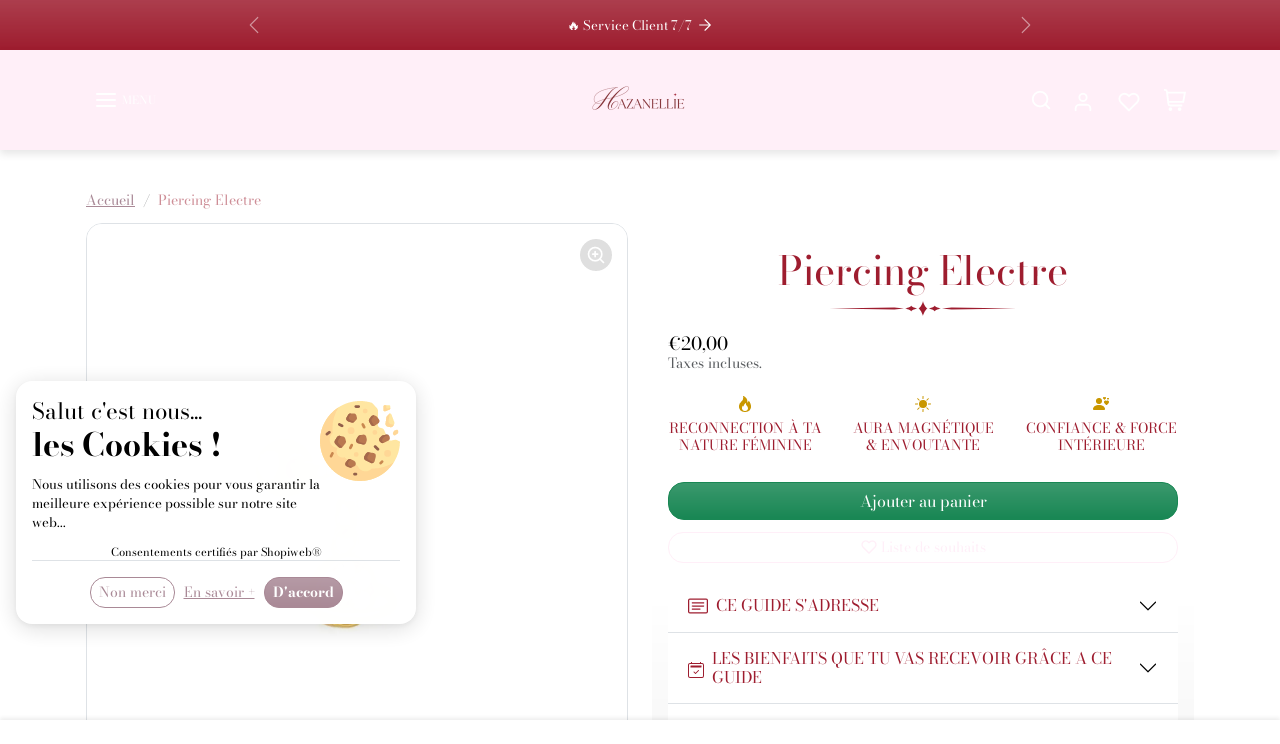

--- FILE ---
content_type: text/css
request_url: https://hazanellie.com/cdn/shop/t/5/assets/variables.css?v=141369455371950599321757752792
body_size: 1141
content:
@font-face{font-family:Bodoni Moda;font-weight:400;font-style:normal;font-display:swap;src:url(//hazanellie.com/cdn/fonts/bodoni_moda/bodonimoda_n4.025af1859727a91866b3c708393a6dc972156491.woff2?h1=dGllcmNlbGluaGF6YS5hY2NvdW50Lm15c2hvcGlmeS5jb20&h2=aGF6YW5lbGxpZS5jb20&h3=aGF6YW5lbGxpZS5mcg&hmac=6dfc8e1632840fc8bca8fb455387f4ea1cf7cdd2b1d654983d64d47a1f7c5acb) format("woff2"),url(//hazanellie.com/cdn/fonts/bodoni_moda/bodonimoda_n4.aebb4417dfed0dc5ec4a330249c3862add089916.woff?h1=dGllcmNlbGluaGF6YS5hY2NvdW50Lm15c2hvcGlmeS5jb20&h2=aGF6YW5lbGxpZS5jb20&h3=aGF6YW5lbGxpZS5mcg&hmac=89f192b4509a06ac778df2d14fae8629143c2b6a02abaef1f2dd60ace6243eb5) format("woff")}@font-face{font-family:Bodoni Moda;font-weight:400;font-style:normal;font-display:swap;src:url(//hazanellie.com/cdn/fonts/bodoni_moda/bodonimoda_n4.025af1859727a91866b3c708393a6dc972156491.woff2?h1=dGllcmNlbGluaGF6YS5hY2NvdW50Lm15c2hvcGlmeS5jb20&h2=aGF6YW5lbGxpZS5jb20&h3=aGF6YW5lbGxpZS5mcg&hmac=6dfc8e1632840fc8bca8fb455387f4ea1cf7cdd2b1d654983d64d47a1f7c5acb) format("woff2"),url(//hazanellie.com/cdn/fonts/bodoni_moda/bodonimoda_n4.aebb4417dfed0dc5ec4a330249c3862add089916.woff?h1=dGllcmNlbGluaGF6YS5hY2NvdW50Lm15c2hvcGlmeS5jb20&h2=aGF6YW5lbGxpZS5jb20&h3=aGF6YW5lbGxpZS5mcg&hmac=89f192b4509a06ac778df2d14fae8629143c2b6a02abaef1f2dd60ace6243eb5) format("woff")}@font-face{font-family:Bodoni Moda;font-weight:700;font-style:normal;font-display:swap;src:url(//hazanellie.com/cdn/fonts/bodoni_moda/bodonimoda_n7.837502b3cbe406d2c6f311e87870fa9980b0b36a.woff2?h1=dGllcmNlbGluaGF6YS5hY2NvdW50Lm15c2hvcGlmeS5jb20&h2=aGF6YW5lbGxpZS5jb20&h3=aGF6YW5lbGxpZS5mcg&hmac=b0674dbee3a0e7d7eb1ddef54487601dd9cc5f31b2eeeb76f7c043bf3414347a) format("woff2"),url(//hazanellie.com/cdn/fonts/bodoni_moda/bodonimoda_n7.c198e1cda930f96f6ae1aa8ef8facc95a64cfd1f.woff?h1=dGllcmNlbGluaGF6YS5hY2NvdW50Lm15c2hvcGlmeS5jb20&h2=aGF6YW5lbGxpZS5jb20&h3=aGF6YW5lbGxpZS5mcg&hmac=c43a11753c9604112cfa9e702d70d8fe74f2ad9681879e120c5e3d71e7d93ddd) format("woff")}@font-face{font-family:Bodoni Moda;font-weight:400;font-style:italic;font-display:swap;src:url(//hazanellie.com/cdn/fonts/bodoni_moda/bodonimoda_i4.4d7d6dcd28539d05c34746a790d428e621a34321.woff2?h1=dGllcmNlbGluaGF6YS5hY2NvdW50Lm15c2hvcGlmeS5jb20&h2=aGF6YW5lbGxpZS5jb20&h3=aGF6YW5lbGxpZS5mcg&hmac=c636384df96028cb1cd44353fb2f7afa2bc76ad71df9141f4f052113961068ec) format("woff2"),url(//hazanellie.com/cdn/fonts/bodoni_moda/bodonimoda_i4.47427f01d2c6bc1acfc811bad9213cf287ad6b97.woff?h1=dGllcmNlbGluaGF6YS5hY2NvdW50Lm15c2hvcGlmeS5jb20&h2=aGF6YW5lbGxpZS5jb20&h3=aGF6YW5lbGxpZS5mcg&hmac=f83afa745047a199d9fe901473fd60f8fb39ba9a15214091a5f52addf4578525) format("woff")}:root{--bs-primary: #a98996;--bs-primary-rgb: 169, 137, 150;--bs-primary-lighten-5: #b498a3;--bs-primary-lighten-10: #b498a3;--bs-primary-darken-5: #9e7a89;--bs-primary-darken-10: #946b7c;--bs-secondary: #ffeff8;--bs-secondary-rgb: 255, 239, 248;--bs-secondary-lighten-5: #ffffff;--bs-secondary-lighten-10: #ffffff;--bs-secondary-darken-5: #ffd6ed;--bs-secondary-darken-10: #ffbce2;--bs-tertiary: #9e1d2f;--bs-tertiary-rgb: 158, 29, 47;--bs-tertiary-lighten-5: #b42135;--bs-tertiary-lighten-10: #c9253c;--bs-tertiary-darken-5: #881929;--bs-tertiary-darken-10: #731522;--bs-dark: #000000;--bs-dark-rgb: 0, 0, 0;--bs-dark-lighten-5: #0d0d0d;--bs-dark-lighten-10: #1a1a1a;--bs-dark-darken-5: #000000;--bs-dark-darken-10: #000000;--bs-light: #ffeff8;--bs-light-rgb: 255, 239, 248;--bs-light-lighten-5: #ffffff;--bs-light-lighten-10: #ffffff;--bs-light-darken-5: #ffd6ed;--bs-light-darken-10: #ffbce2;--bs-body-bg: #ffffff;--bs-body-bg-rgb: 255, 255, 255;--bs-body-color: #9e1d2f;--bs-body-color-rgb: 158, 29, 47;--bs-border-radius: 1rem;--bs-link-color: var(--bs-primary);--bs-link-color-rgb: 169, 137, 150;--bs-link-hover-color: var(--bs-primary-darken-10);--bs-link-hover-color-rgb: 148, 107, 124;--bs-success: #198754;--bs-success-darken: #115c39;--bs-success-rgb: 25, 135, 84;--bs-danger: #dc3545;--bs-danger-darken: #bd2130;--bs-danger-rgb: 220, 53, 69;--bs-warning: #ffc107;--bs-warning-darken: #a07800;--bs-warning-rgb: 255, 193, 7;--bs-info: #0dcaf0;--bs-info-darken: #08798f;--bs-info-rgb: 13, 202, 240;--bs-headings-font-family: "Bodoni Moda", serif;--bs-headings-font-weight: 400;--bs-body-font-family: "Bodoni Moda", serif}body .btn{letter-spacing:0rem;text-transform:;font-weight:500}body .btn-md{--bs-btn-padding-x: .8rem;--bs-btn-padding-y: .4rem}body .btn-lg{--bs-btn-padding-x: 1.2rem;--bs-btn-padding-y: .6rem}.btn{background-image:var(--bs-gradient)}.btn-link{box-shadow:none!important}.btn-shadow-1{border-radius:var(--bs-border-radius)!important;box-shadow:#00000029 0 3px 6px,#0000003b 0 3px 6px}.btn-shadow-2{border-radius:var(--bs-border-radius)!important;box-shadow:#00000030 0 10px 20px,#0000003b 0 6px 6px}.btn-shadow-3{border-radius:var(--bs-border-radius)!important;box-shadow:#00000040 0 14px 28px,#00000038 0 10px 10px}.btn-shadow-4{border-radius:var(--bs-border-radius)!important;box-shadow:#0000004d 0 19px 38px,#00000038 0 15px 12px}.form-control-md,.form-select-md{padding:.4rem .8rem}.form-select{background-image:url("data:image/svg+xml,%3csvg xmlns='http://www.w3.org/2000/svg' viewBox='0 0 16 16'%3e%3cpath fill='none' stroke='%239e1d2f' stroke-linecap='round' stroke-linejoin='round' stroke-width='2' d='m2 5 6 6 6-6'/%3e%3c/svg%3e")}[dir=ltr] .form-select-md{padding-right:2.5rem}[dir=rtl] .form-select-md{padding-left:2.5rem}body .offcanvas-backdrop,body .modal-backdrop{background-color:#00000080;-webkit-backdrop-filter:blur(5px);backdrop-filter:blur(5px)}.accordion{--bs-accordion-btn-icon: url("data:image/svg+xml,%3csvg xmlns='http://www.w3.org/2000/svg' viewBox='0 0 16 16' fill='%239e1d2f'%3e%3cpath fill-rule='evenodd' d='M1.646 4.646a.5.5 0 0 1 .708 0L8 10.293l5.646-5.647a.5.5 0 0 1 .708.708l-6 6a.5.5 0 0 1-.708 0l-6-6a.5.5 0 0 1 0-.708z'/%3e%3c/svg%3e");--bs-accordion-btn-active-icon: url("data:image/svg+xml,%3csvg xmlns='http://www.w3.org/2000/svg' viewBox='0 0 16 16' fill='%239e1d2f'%3e%3cpath fill-rule='evenodd' d='M1.646 4.646a.5.5 0 0 1 .708 0L8 10.293l5.646-5.647a.5.5 0 0 1 .708.708l-6 6a.5.5 0 0 1-.708 0l-6-6a.5.5 0 0 1 0-.708z'/%3e%3c/svg%3e")}#offcanvas-menu-nav .nav-link[aria-expanded]:after{background-image:url("data:image/svg+xml,%3Csvg xmlns='http://www.w3.org/2000/svg' width='24' height='24' viewBox='0 0 24 24' fill='none' stroke='%239e1d2f' stroke-width='2' stroke-linecap='round' stroke-linejoin='round'%3E%3Cline x1='12' y1='5' x2='12' y2='19'%3E%3C/line%3E%3Cline x1='5' y1='12' x2='19' y2='12'%3E%3C/line%3E%3C/svg%3E")}#offcanvas-menu-nav .nav-link[aria-expanded=true]:after{background-image:url("data:image/svg+xml,%3Csvg xmlns='http://www.w3.org/2000/svg' width='24' height='24' viewBox='0 0 24 24' fill='none' stroke='%239e1d2f' stroke-width='2' stroke-linecap='round' stroke-linejoin='round'%3E%3Cline x1='5' y1='12' x2='19' y2='12'%3E%3C/line%3E%3C/svg%3E")}.btn-close{background-image:url("data:image/svg+xml,%3csvg xmlns='http://www.w3.org/2000/svg' viewBox='0 0 16 16' fill='%239e1d2f'%3e%3cpath d='M.293.293a1 1 0 0 1 1.414 0L8 6.586 14.293.293a1 1 0 1 1 1.414 1.414L9.414 8l6.293 6.293a1 1 0 0 1-1.414 1.414L8 9.414l-6.293 6.293a1 1 0 0 1-1.414-1.414L6.586 8 .293 1.707a1 1 0 0 1 0-1.414z'/%3e%3c/svg%3e")}.product-item-price-final,.product-price-final{color:#000!important}
/*# sourceMappingURL=/cdn/shop/t/5/assets/variables.css.map?v=141369455371950599321757752792 */


--- FILE ---
content_type: text/css
request_url: https://hazanellie.com/cdn/shop/t/5/assets/base.css?v=106529904232447976031717405862
body_size: 2478
content:
.fs-6{font-size:.825rem!important}.fs-5{font-size:1rem!important}.fs-4{font-size:1.125rem!important}.fs-3{font-size:1.25rem!important}.fs-2{font-size:1.5rem!important}.fs-1{font-size:1.75rem!important}.fs-7{font-size:2rem!important}.fs-8{font-size:2.5rem!important}.fs-9{font-size:3rem!important}.fs-10{font-size:4rem!important}.fs-11{font-size:5rem!important}.fs-12{font-size:7rem!important}@media (min-width: 576px){.fs-sm-6{font-size:.825rem!important}.fs-sm-5{font-size:1rem!important}.fs-sm-4{font-size:1.125rem!important}.fs-sm-3{font-size:1.25rem!important}.fs-sm-2{font-size:1.5rem!important}.fs-sm-1{font-size:1.75rem!important}.fs-sm-7{font-size:2rem!important}.fs-sm-8{font-size:2.5rem!important}.fs-sm-9{font-size:3rem!important}.fs-sm-10{font-size:4rem!important}.fs-sm-11{font-size:5rem!important}.fs-sm-12{font-size:7rem!important}}@media (min-width: 768px){.fs-md-6{font-size:.825rem!important}.fs-md-5{font-size:1rem!important}.fs-md-4{font-size:1.125rem!important}.fs-md-3{font-size:1.25rem!important}.fs-md-2{font-size:1.5rem!important}.fs-md-1{font-size:1.75rem!important}.fs-md-7{font-size:2rem!important}.fs-md-8{font-size:2.5rem!important}.fs-md-9{font-size:3rem!important}.fs-md-10{font-size:4rem!important}.fs-md-11{font-size:5rem!important}.fs-md-12{font-size:7rem!important}}@media (min-width: 992px){.fs-lg-6{font-size:.825rem!important}.fs-lg-5{font-size:1rem!important}.fs-lg-4{font-size:1.125rem!important}.fs-lg-3{font-size:1.25rem!important}.fs-lg-2{font-size:1.5rem!important}.fs-lg-1{font-size:1.75rem!important}.fs-lg-7{font-size:2rem!important}.fs-lg-8{font-size:2.5rem!important}.fs-lg-9{font-size:3rem!important}.fs-lg-10{font-size:4rem!important}.fs-lg-11{font-size:5rem!important}.fs-lg-12{font-size:7rem!important}}@media (min-width: 1200px){.fs-xl-6{font-size:.825rem!important}.fs-xl-5{font-size:1rem!important}.fs-xl-4{font-size:1.125rem!important}.fs-xl-3{font-size:1.25rem!important}.fs-xl-2{font-size:1.5rem!important}.fs-xl-1{font-size:1.75rem!important}.fs-xl-7{font-size:2rem!important}.fs-xl-8{font-size:2.5rem!important}.fs-xl-9{font-size:3rem!important}.fs-xl-10{font-size:4rem!important}.fs-xl-11{font-size:5rem!important}.fs-xl-12{font-size:7rem!important}}@media (min-width: 1400px){.fs-xxl-6{font-size:.825rem!important}.fs-xxl-5{font-size:1rem!important}.fs-xxl-4{font-size:1.125rem!important}.fs-xxl-3{font-size:1.25rem!important}.fs-xxl-2{font-size:1.5rem!important}.fs-xxl-1{font-size:1.75rem!important}.fs-xxl-7{font-size:2rem!important}.fs-xxl-8{font-size:2.5rem!important}.fs-xxl-9{font-size:3rem!important}.fs-xxl-10{font-size:4rem!important}.fs-xxl-11{font-size:5rem!important}.fs-xxl-12{font-size:7rem!important}}.h1,h1{font-size:calc(1.425rem + 2.1vw)}@media (min-width: 1200px){.h1,h1{font-size:3rem}}.h2,h2{font-size:calc(1.375rem + 1.5vw)}@media (min-width: 1200px){.h2,h2{font-size:2.5rem}}.h3,h3{font-size:calc(1.325rem + .9vw)}@media (min-width: 1200px){.h3,h3{font-size:2rem}}.h4,h4{font-size:calc(1.275rem + .3vw)}@media (min-width: 1200px){.h4,h4{font-size:1.5rem}}.h5,h5{font-size:1.25rem}.h6,h6{font-size:1rem}.display-1{font-size:calc(1.625rem + 4.5vw)}@media (min-width: 1200px){.display-1{font-size:5rem}}.display-2{font-size:calc(1.575rem + 3.9vw)}@media (min-width: 1200px){.display-2{font-size:4.5rem}}.display-3{font-size:calc(1.525rem + 3.3vw)}@media (min-width: 1200px){.display-3{font-size:4rem}}.display-4{font-size:calc(1.475rem + 2.7vw)}@media (min-width: 1200px){.display-4{font-size:3.5rem}}.display-5{font-size:calc(1.425rem + 2.1vw)}@media (min-width: 1200px){.display-5{font-size:3rem}}.display-6{font-size:calc(1.375rem + 1.5vw)}@media (min-width: 1200px){.display-6{font-size:2.5rem}}.btn{--bs-btn-border-radius: var(--bs-border-radius)}.btn-primary{--bs-btn-bg: var(--bs-primary);--bs-btn-border-color: var(--bs-primary);--bs-btn-hover-bg: var(--bs-primary-darken-5);--bs-btn-hover-border-color: var(--bs-primary-darken-5);--bs-btn-focus-shadow-rgb: var(--bs-primary-rgb);--bs-btn-active-bg: var(--bs-primary-darken-5);--bs-btn-active-border-color: var(--bs-primary-darken-5);--bs-btn-disabled-bg: var(--bs-primary);--bs-btn-disabled-border-color: var(--bs-primary)}.btn-secondary{--bs-btn-bg: var(--bs-secondary);--bs-btn-border-color: var(--bs-secondary);--bs-btn-hover-bg: var(--bs-secondary-darken-5);--bs-btn-hover-border-color: var(--bs-secondary-darken-5);--bs-btn-focus-shadow-rgb: var(--bs-secondary-rgb);--bs-btn-active-bg: var(--bs-secondary-darken-10);--bs-btn-active-border-color: var(--bs-secondary-darken-10);--bs-btn-disabled-bg: var(--bs-secondary);--bs-btn-disabled-border-color: var(--bs-secondary)}.btn-tertiary{--bs-btn-color: rgba(255, 255, 255, 1);--bs-btn-hover-color: rgba(255, 255, 255, 1);--bs-btn-active-color: rgba(255, 255, 255, 1);--bs-btn-disabled-color: rgba(255, 255, 255, 1);--bs-btn-bg: var(--bs-tertiary);--bs-btn-border-color: var(--bs-tertiary);--bs-btn-hover-bg: var(--bs-tertiary-darken-5);--bs-btn-hover-border-color: var(--bs-tertiary-darken-5);--bs-btn-focus-shadow-rgb: var(--bs-tertiary-rgb);--bs-btn-active-bg: var(--bs-tertiary-darken-10);--bs-btn-active-border-color: var(--bs-tertiary-darken-10);--bs-btn-disabled-bg: var(--bs-tertiary);--bs-btn-disabled-border-color: var(--bs-tertiary)}.btn-white{--bs-btn-color: var(--bs-body-color);--bs-btn-bg: rgba(255, 255, 255, 1);--bs-btn-border-color: rgba(255, 255, 255, 1);--bs-btn-hover-color: var(--bs-body-color);--bs-btn-hover-bg: rgba(255, 255, 255, .9);--bs-btn-hover-border-color: rgba(255, 255, 255, .9);--bs-btn-focus-shadow-rgb: 255, 255, 255;--bs-btn-active-color: var(--bs-body-color);--bs-btn-active-bg: rgba(255, 255, 255, .8);--bs-btn-active-border-color: rgba(255, 255, 255, .8);--bs-btn-disabled-bg: rgba(255, 255, 255, 1);--bs-btn-disabled-border-color: rgba(255, 255, 255, 1)}.btn-light{--bs-btn-color: var(--bs-body-color);--bs-btn-bg: var(--bs-light);--bs-btn-border-color: var(--bs-light);--bs-btn-hover-color: var(--bs-body-color);--bs-btn-hover-bg: var(--bs-light-darken-5);--bs-btn-hover-border-color: var(--bs-light-darken-5);--bs-btn-focus-shadow-rgb: var(--bs-light-rgb);--bs-btn-active-bg: var(--bs-light-darken-10);--bs-btn-active-border-color: var(--bs-light-darken-10);--bs-btn-disabled-bg: var(--bs-light);--bs-btn-disabled-border-color: var(--bs-light)}.btn-dark{--bs-btn-bg: var(--bs-dark);--bs-btn-border-color: var(--bs-dark);--bs-btn-hover-bg: var(--bs-dark-darken-5);--bs-btn-hover-border-color: var(--bs-dark-darken-5);--bs-btn-focus-shadow-rgb: var(--bs-dark-rgb);--bs-btn-active-bg: var(--bs-dark-darken-10);--bs-btn-active-border-color: var(--bs-dark-darken-10);--bs-btn-disabled-bg: var(--bs-dark);--bs-btn-disabled-border-color: var(--bs-dark)}.btn-outline-primary{--bs-btn-color: var(--bs-primary);--bs-btn-border-color: var(--bs-primary);--bs-btn-hover-bg: var(--bs-primary);--bs-btn-hover-border-color: var(--bs-primary);--bs-btn-focus-shadow-rgb: var(--bs-primary-rgb);--bs-btn-active-bg: var(--bs-primary);--bs-btn-active-border-color: var(--bs-primary);--bs-btn-disabled-color: var(--bs-primary);--bs-btn-disabled-border-color: var(--bs-primary)}.btn-outline-secondary{--bs-btn-color: var(--bs-secondary);--bs-btn-border-color: var(--bs-secondary);--bs-btn-hover-bg: var(--bs-secondary);--bs-btn-hover-border-color: var(--bs-secondary);--bs-btn-focus-shadow-rgb: var(--bs-secondary-rgb);--bs-btn-active-bg: var(--bs-secondary);--bs-btn-active-border-color: var(--bs-secondary);--bs-btn-disabled-color: var(--bs-secondary);--bs-btn-disabled-border-color: var(--bs-secondary)}.btn-outline-tertiary{--bs-btn-hover-color: rgba(255, 255, 255, 1);--bs-btn-active-color: rgba(255, 255, 255, 1);--bs-btn-color: var(--bs-tertiary);--bs-btn-border-color: var(--bs-tertiary);--bs-btn-hover-bg: var(--bs-tertiary);--bs-btn-hover-border-color: var(--bs-tertiary);--bs-btn-focus-shadow-rgb: var(--bs-tertiary-rgb);--bs-btn-active-bg: var(--bs-tertiary);--bs-btn-active-border-color: var(--bs-tertiary);--bs-btn-disabled-color: var(--bs-tertiary);--bs-btn-disabled-border-color: var(--bs-tertiary)}.btn-outline-dark{--bs-btn-color: var(--bs-dark);--bs-btn-border-color: var(--bs-dark);--bs-btn-hover-bg: var(--bs-dark);--bs-btn-hover-border-color: var(--bs-dark);--bs-btn-focus-shadow-rgb: var(--bs-dark-rgb);--bs-btn-active-bg: var(--bs-dark);--bs-btn-active-border-color: var(--bs-dark);--bs-btn-disabled-color: var(--bs-dark);--bs-btn-disabled-border-color: var(--bs-dark)}.btn-outline-white{--bs-btn-color: var(--bs-white);--bs-btn-border-color: var(--bs-white);--bs-btn-hover-color: var(--bs-primary);--bs-btn-hover-bg: var(--bs-white);--bs-btn-hover-border-color: var(--bs-white);--bs-btn-focus-shadow-rgb: var(--bs-white-rgb);--bs-btn-active-color: var(--bs-primary);--bs-btn-active-bg: var(--bs-white);--bs-btn-active-border-color: var(--bs-white);--bs-btn-disabled-color: var(--bs-white);--bs-btn-disabled-border-color: var(--bs-white)}.badge{--bs-badge-border-radius: var(--bs-border-radius)}.progress{background-color:var(--bs-light-darken-5)}.progress-bar{background-color:var(--bs-primary)}.z-index-1{z-index:1}.fw-500{font-weight:500}.fw-600{font-weight:600}.lead{font-weight:400}.extra-small{font-size:.7rem}.text-current-color{color:currentColor!important}.headings-font-family{font-family:var(--bs-headings-font-family)}.link-dark{transition:all .2s ease-out;color:var(--bs-body-color)!important}.link-dark:hover,.link-dark:focus{color:var(--bs-primary)!important}.bg-primary .text-muted,.bg-secondary .text-muted,.bg-tertiary .text-muted,.bg-dark .text-muted{color:#fff!important}.bg-tertiary{--bs-bg-opacity: 1;background-color:rgba(var(--bs-tertiary-rgb),var(--bs-bg-opacity))!important}.border-tertiary{--bs-border-opacity: 1;border-color:rgba(var(--bs-tertiary-rgb),var(--bs-border-opacity))!important}.text-tertiary{--bs-text-opacity: 1;color:rgba(var(--bs-tertiary-rgb),var(--bs-text-opacity))!important}.text-bg-tertiary{color:#fff!important;background-color:rgba(var(--bs-tertiary-rgb),var(--bs-bg-opacity,1))!important}.container,.container-fluid,.container-lg,.container-md,.container-sm,.container-xl,.container-xxl{--bs-gutter-x: 2rem}.form-control,.form-select{color:var(--bs-body-color);border-color:var(--bs-border-color);border-radius:var(--bs-border-radius)}.form-control:focus,.form-select:focus{color:var(--bs-body-color);border-color:rgba(var(--bs-body-color-rgb),.25);box-shadow:0 0 0 .25rem rgba(var(--bs-body-color-rgb),.125)}.text-white .form-control:focus,.text-white .form-select:focus{box-shadow:0 0 0 .25rem #ffffff1a}.input-group-text{background-color:var(--bs-light-darken-5);border-radius:var(--bs-border-radius)}.input-group-sm .form-control,.input-group-lg .form-control,.input-group-sm .form-select,.input-group-lg .form-select,.input-group-sm .input-group-text,.input-group-lg .input-group-text{border-radius:var(--bs-border-radius)}.form-check-input{background-color:var(--bs-body-bg)}.form-check-input:checked{background-color:var(--bs-primary);border-color:var(--bs-primary)}.form-check-input:focus{border-color:rgba(var(--bs-primary-rgb),.5);box-shadow:0 0 0 .25rem rgba(var(--bs-primary-rgb),.25)}.form-switch .form-check-input:focus{--bs-form-switch-bg: url("data:image/svg+xml,%3csvg xmlns='http://www.w3.org/2000/svg' viewBox='-4 -4 8 8'%3e%3ccircle r='3' fill='%23ccc'/%3e%3c/svg%3e") }.form-range:focus::-webkit-slider-thumb{box-shadow:0 0 0 1px #fff,0 0 0 .25rem rgba(var(--bs-primary-rgb),.25)}.form-range:focus::-moz-range-thumb{box-shadow:0 0 0 1px #fff,0 0 0 .25rem rgba(var(--bs-primary-rgb),.25)}.form-range::-webkit-slider-thumb{background-color:var(--bs-primary)}.form-range::-webkit-slider-thumb:active{background-color:rgba(var(--bs-primary-rgb),.75)}.form-range::-moz-range-thumb{background-color:var(--bs-primary)}.form-range::-moz-slider-thumb:active{background-color:rgba(var(--bs-primary-rgb),.75)}.form-range::-webkit-slider-runnable-track{background-color:var(--bs-light-darken-5)}.dropdown-menu{--bs-dropdown-border-color: var(--bs-border-color);--bs-dropdown-border-radius: var(--bs-border-radius);--bs-dropdown-link-color: var(--bs-body-color);--bs-dropdown-link-hover-color:var(--bs-body-color);--bs-dropdown-link-hover-bg: var(--bs-light-darken-5);--bs-dropdown-link-active-color: #fff;--bs-dropdown-link-active-bg: var(--bs-primary)}.dropdown-menu.show:not([data-popper-placement]){animation:animation_menu_deroulant_fade .2s ease-out}@keyframes animation_menu_deroulant_fade{0%{transform:translateY(-.375rem)}to{transform:translateY(0)}}.dropdown-item{transition:background .2s ease-out;font-size:.925rem}.img-thumbnail{background-color:var(--bs-body-bg);padding:0!important}.alert-primary{--bs-alert-color: var(--bs-primary);--bs-alert-bg: rgba(var(--bs-primary-rgb), .125);--bs-alert-border-color: rgba(var(--bs-primary-rgb), .25)}.alert-secondary{--bs-alert-color: var(--bs-secondary);--bs-alert-bg: rgba(var(--bs-secondary-rgb), .125);--bs-alert-border-color: rgba(var(--bs-secondary-rgb), .25)}.alert-tertiary{--bs-alert-color: var(--bs-tertiary);--bs-alert-bg: rgba(var(--bs-tertiary-rgb), .125);--bs-alert-border-color: rgba(var(--bs-tertiary-rgb), .25)}.alert-dark{--bs-alert-color: var(--bs-dark);--bs-alert-bg: rgba(var(--bs-dark-rgb), .125);--bs-alert-border-color: rgba(var(--bs-dark-rgb), .25)}.alert-success{--bs-alert-color: var(--bs-success-darken);--bs-alert-bg: rgba(var(--bs-success-rgb), .125);--bs-alert-border-color: rgba(var(--bs-success-rgb), .25)}.alert-danger{--bs-alert-color: var(--bs-danger-darken);--bs-alert-bg: rgba(var(--bs-danger-rgb), .125);--bs-alert-border-color: rgba(var(--bs-danger-rgb), .25)}.alert-warning{--bs-alert-color: var(--bs-warning-darken);--bs-alert-bg: rgba(var(--bs-warning-rgb), .125);--bs-alert-border-color: rgba(var(--bs-warning-rgb), .25)}.alert-info{--bs-alert-color: var(--bs-info-darken);--bs-alert-bg: rgba(var(--bs-info-rgb), .125);--bs-alert-border-color: rgba(var(--bs-info-rgb), .25)}.nav-tabs{border-bottom-color:var(--bs-border-color)}.nav-pills{--bs-nav-pills-link-active-bg: var(--bs-primary)}.btn-close:focus{box-shadow:0 0 0 .25rem rgba(var(--bs-primary-rgb),.25)}.offcanvas{--bs-offcanvas-bg: var(--bs-body-bg)}.offcanvas{border:none!important;box-shadow:0 0 1.5rem #00000040}.offcanvas-backdrop.show{opacity:1}.offcanvas.offcanvas-from-top{transform:translateY(-100%)}.offcanvas.offcanvas-from-bottom{transform:translateY(100%)}.offcanvas.show:not(.hiding),.offcanvas.showing{transform:none}@media (max-width: 575px){.offcanvas.offcanvas-mobile-full{width:100%}}.modal{--bs-modal-bg: var(--bs-body-bg)}.modal-backdrop.show{opacity:1}.modal-content{border-radius:var(--bs-border-radius)}.popover{--bs-popover-bg: var(--bs-body-bg);--bs-popover-border-color: var(--bs-border-color);--bs-popover-header-bg: var(--bs-light);--bs-popover-body-color: var(--bs-body-color);--bs-popover-arrow-border: var(--bs-border-color)}.popover-body p{margin-bottom:0}.accordion{--bs-accordion-bg: var(--bs-body-bg);--bs-accordion-color: var(--bs-body-color);--bs-accordion-btn-color: var(--bs-body-color);--bs-accordion-btn-icon: url("data:image/svg+xml,%3csvg xmlns='http://www.w3.org/2000/svg' viewBox='0 0 16 16' fill='var%28--bs-body-color%29'%3e%3cpath fill-rule='evenodd' d='M1.646 4.646a.5.5 0 0 1 .708 0L8 10.293l5.646-5.647a.5.5 0 0 1 .708.708l-6 6a.5.5 0 0 1-.708 0l-6-6a.5.5 0 0 1 0-.708z'/%3e%3c/svg%3e");--bs-accordion-btn-active-icon: url("data:image/svg+xml,%3csvg xmlns='http://www.w3.org/2000/svg' viewBox='0 0 16 16' fill='var%28--bs-body-color%29'%3e%3cpath fill-rule='evenodd' d='M1.646 4.646a.5.5 0 0 1 .708 0L8 10.293l5.646-5.647a.5.5 0 0 1 .708.708l-6 6a.5.5 0 0 1-.708 0l-6-6a.5.5 0 0 1 0-.708z'/%3e%3c/svg%3e");--bs-accordion-btn-focus-border-color: rgba(var(--bs-primary-rgb), .5);--bs-accordion-btn-focus-box-shadow: 0 0 0 .25rem rgba(var(--bs-primary-rgb), .25);--bs-accordion-active-color: var(--bs-primary);--bs-accordion-active-bg: var(--bs-light);--bs-accordion-border-radius: var(--bs-border-radius);--bs-accordion-inner-border-radius: var(--bs-border-radius)}.accordion-button:focus{border:none;box-shadow:none}.accordion-button:focus-visible{box-shadow:0 0 0 .25rem #ffffff1a}.table{--bs-table-striped-bg: rgba(0, 0, 0, .025);--bs-table-striped-color: currentColor}.table-light{--bs-table-bg: var(--bs-light);--bs-table-color: var(--bs-body-color);--bs-table-border-color: var(--bs-border-color)}.pagination{--bs-pagination-active-bg: var(--bs-primary);--bs-pagination-active-border-color: var(--bs-primary)}.spinner-border-sm{--bs-spinner-border-width: .15em}.card{--bs-card-border-radius: var(--bs-border-radius);--bs-card-inner-border-radius: var(--bs-border-radius);--bs-card-bg: var(--bs-body-bg);--bs-card-border-color: var(--bs-border-color);color:var(--bs-body-color)}.card-header{background-color:var(--bs-light);border-bottom-color:var(--bs-border-color)}hr,.hr{opacity:.1}.text-ellipsis{white-space:nowrap;overflow:hidden;text-overflow:ellipsis}.breadcrumb{--bs-breadcrumb-margin-bottom: 0;--bs-breadcrumb-font-size: .875rem;--bs-breadcrumb-item-active-color: rgba(var(--bs-body-color-rgb), .5)}.ratio-3x4{--bs-aspect-ratio: calc(4 / 3 * 100%)}.ratio-9x16{--bs-aspect-ratio: calc(16 / 9 * 100%)}.ratio-9x21{--bs-aspect-ratio: calc(21 / 9 * 100%)}.shopify-challenge__container{padding:2rem}.shopify-policy__container{margin-top:2rem!important;margin-bottom:2rem!important;max-width:720px!important}.errors ul{margin-bottom:0}.rte img{max-width:100%;height:auto}.rte p:last-child{margin-bottom:0}.text-white .rte a:not(.btn){color:#fff}@media (max-width: 991px){.table-collapsible table{border:0}.table-collapsible table thead{border:none;clip:rect(0 0 0 0);height:1px;margin:-1px;overflow:hidden;padding:0;position:absolute;width:1px}.table-collapsible table tr{display:block;padding:.5rem 0;border:none;border-bottom:1px solid var(--bs-dark)}.table-collapsible table tr:first-child{border-top:1px solid var(--bs-dark)}.table-collapsible table td{display:flex;align-items:center;justify-content:space-between;font-size:.95rem;padding:.5rem 0;border:none;border-bottom:1px solid rgba(0,0,0,.1)}.table-collapsible table td:before{content:attr(data-label);font-weight:700;padding-right:1rem}.table-collapsible table td:last-child{border-bottom:0}}.h2_svg{margin-top:.25rem;margin-bottom:1.5rem;display:block;line-height:0}.h2_svg span{display:inline-block}.h2_svg svg{display:inline-block}.shadow-1{border-radius:var(--bs-border-radius)!important;box-shadow:#00000029 0 3px 6px,#0000003b 0 3px 6px!important}.shadow-2{border-radius:var(--bs-border-radius)!important;box-shadow:#00000030 0 10px 20px,#0000003b 0 6px 6px!important}.shadow-3{border-radius:var(--bs-border-radius)!important;box-shadow:#00000040 0 14px 28px,#00000038 0 10px 10px!important}.shadow-4{border-radius:var(--bs-border-radius)!important;box-shadow:#0000004d 0 19px 38px,#00000038 0 15px 12px!important}.shadow-pill-1{border-radius:var(--bs-border-radius-pill)!important;box-shadow:#00000029 0 3px 6px,#0000003b 0 3px 6px!important}.shadow-pill-2{border-radius:var(--bs-border-radius-pill)!important;box-shadow:#00000030 0 10px 20px,#0000003b 0 6px 6px!important}.shadow-pill-3{border-radius:var(--bs-border-radius-pill)!important;box-shadow:#00000040 0 14px 28px,#00000038 0 10px 10px!important}.shadow-pill-4{border-radius:var(--bs-border-radius-pill)!important;box-shadow:#0000004d 0 19px 38px,#00000038 0 15px 12px!important}.badge-ribbon{position:absolute;top:-5px;right:-5px;width:75px;height:75px;text-align:right;z-index:1;overflow:hidden}.badge-ribbon-sale{position:absolute;top:19px;right:-21px;display:block;width:100px;font-size:.75em;font-weight:700;text-align:center;line-height:20px;white-space:nowrap;transform:rotate(45deg);box-shadow:#000 0 3px 10px -5px}.badge-ribbon span:before{content:"";position:absolute;left:0;top:100%;z-index:-1;border-left:3px solid #888888;border-right:3px solid transparent;border-bottom:3px solid transparent;border-top:3px solid #888888}.badge-ribbon span:after{content:"";position:absolute;right:0;top:100%;z-index:-1;border-left:3px solid transparent;border-right:3px solid #888888;border-bottom:3px solid transparent;border-top:3px solid #888888}.badge-ribbon svg{transform:rotate(45deg)}#btn-scroll-top{position:fixed;bottom:1rem;z-index:1020;opacity:0;display:flex;padding:.5rem;transform:translateY(100%);transition:all .2s ease-out}#btn-scroll-top.btn-show{opacity:1;transform:translateY(0)}@media (max-width: 575px){#btn-scroll-top{padding:.25rem .5rem}#btn-scroll-top svg{width:20px;height:20px}#btn-scroll-top[data-mobile-position=left]{left:1rem}#btn-scroll-top[data-mobile-position=center]{left:50%;transform:translate(-50%)}#btn-scroll-top[data-mobile-position=right]{right:1rem}}@media (min-width: 576px){#btn-scroll-top[data-desktop-position=left]{left:1rem}#btn-scroll-top[data-desktop-position=center]{left:50%;transform:translate(-50%)}#btn-scroll-top[data-desktop-position=right]{right:1rem}}.background-overlay{position:absolute;top:0;right:0;bottom:0;left:0;background:#000000b3;z-index:0}.background-overlay-blur{position:absolute;top:0;right:0;bottom:0;left:0;-webkit-backdrop-filter:blur(0px);backdrop-filter:blur(0px);z-index:0}
/*# sourceMappingURL=/cdn/shop/t/5/assets/base.css.map?v=106529904232447976031717405862 */


--- FILE ---
content_type: text/css
request_url: https://hazanellie.com/cdn/shop/t/5/assets/general.css?v=68309919226025921921717405862
body_size: 2938
content:
#main{transition:all .2s ease-out}#main:after{z-index:1019;content:"";width:100%;height:100%;position:absolute;left:0;top:0;background-color:#00000040;visibility:hidden;opacity:0;transition:all .3s linear}#main.main-hidden{position:relative}#main.main-hidden:after{opacity:1;visibility:visible}.article-item img{transition:all .2s ease-out}.article-item a:hover img{opacity:.75}#article-prev-next-prev,#article-prev-next-next{position:fixed;top:50%;transition:all .2s ease-out;z-index:9}#article-prev-next-prev{left:0;transform:translate(-100%,-50%)}.show #article-prev-next-prev{transform:translate(-50%,-50%)}.show #article-prev-next-prev:hover,.show #article-prev-next-prev:focus{transform:translateY(-50%)}#article-prev-next-next{right:0;transform:translate(100%,-50%)}.show #article-prev-next-next{transform:translate(50%,-50%)}.show #article-prev-next-next:hover,.show #article-prev-next-next:focus{transform:translateY(-50%)}#article-prev-next-prev img{border-top-left-radius:0;border-bottom-left-radius:0}#article-prev-next-next img{border-top-right-radius:0;border-bottom-right-radius:0}@media (max-width: 1599px){#article-prev-next img{max-width:60px}}@media (max-width: 991px){#search-header .btn{width:100%}}@media (min-width: 992px){#search-header .form-select{width:auto;min-width:160px}}.quantity-wrapper{position:relative;max-width:120px;flex-shrink:0}.quantity-wrapper .btn{position:absolute;top:0;padding:0;width:36px;height:100%;box-shadow:none;border:none;display:flex;align-items:center;justify-content:center}.quantity-wrapper .btn:focus-visible{box-shadow:0 0 0 .25rem rgba(var(--bs-primary-rgb),.25)}.quantity-wrapper .btn[data-mode=minus]{left:0}.quantity-wrapper .btn[data-mode=plus]{right:0}.quantity-wrapper .form-control{text-align:center;padding-left:2rem;padding-right:2rem}.splide__arrow{background-image:url("data:image/svg+xml,%3Csvg xmlns='http://www.w3.org/2000/svg' width='24' height='24' viewBox='0 0 24 24' fill='none' stroke='%23fff' stroke-width='2' stroke-linecap='round' stroke-linejoin='round'%3E%3Cpath d='M19 12H6M12 5l-7 7 7 7'/%3E%3C/svg%3E");background-size:60%;background-position:center;background-repeat:no-repeat;background-color:rgba(var(--bs-dark-rgb),.75);width:2rem;height:2rem;transition:all .2s ease-out;opacity:1}@media (min-width: 576px){.splide__arrow{width:2.25rem;height:2.25rem}}.splide__arrow:not([disabled]):hover{background-color:var(--bs-primary);opacity:1;background-position:40% 50%}.splide.is-focus-in .splide__arrow:focus,.splide__arrow:focus-visible{outline:none;box-shadow:0 0 0 .125rem rgba(var(--bs-primary-rgb),.5)}.splide__arrow--next{transform:rotate(180deg) translateY(50%)}.splide__arrow:disabled{opacity:0!important}.splide__arrow svg{display:none}.splide__track--nav>.splide__list>.splide__slide{border:1px solid transparent}.splide__track--nav>.splide__list>.splide__slide.is-active{border:1px solid var(--bs-primary)}body .splide__video,body .splide__video iframe,body .splide__video__wrapper{border-radius:var(--bs-border-radius);overflow:hidden}body .splide__video__play{background-color:var(--bs-body-color)}body .splide__video__play:after{border-left-color:var(--bs-body-bg)}@media (max-width: 768px){body .glightbox-clean .gprev,body .glightbox-clean .gnext{top:45%;width:32px;height:38px;border-radius:.125rem}body .glightbox-clean .gprev{left:1rem}body .glightbox-clean .gnext{right:1rem}body .glightbox-clean .gprev svg,body .glightbox-clean .gnext svg{width:20px}}ul.timer-countdown{display:flex;margin:0}ul.timer-countdown li{border-radius:.25rem;padding:.075rem .35rem;margin:0 .125rem;font-size:.7rem;font-weight:700;min-width:20px;min-height:18px;text-align:center;display:flex;align-items:center;justify-content:center;background-color:var(--bs-light-lighten-5);color:var(--bs-dark);border:1px solid var(--bs-dark);border-radius:var(--bs-border-radius)}.text-white ul.timer-countdown li{background:#fff;color:var(--bs-dark);border-color:transparent}.wishlist-icon{position:relative}.wishlist-icon .badge{position:absolute;top:2px;right:0;width:18px;height:18px;border-radius:50%!important;display:flex;align-items:center;justify-content:center}#offcanvas-wishlist .product-item{position:relative}#offcanvas-wishlist .product-item .product-item-title{margin-right:2.25rem}#offcanvas-wishlist .product-item .spr-badge{margin:0 0 .25rem}#offcanvas-wishlist .product-item .btn-remove{position:absolute;top:.5rem;right:-.25rem;display:flex;color:var(--bs-dark);opacity:.75;border:none}#offcanvas-wishlist .product-item .btn-remove:hover,#offcanvas-wishlist .product-item .btn-remove:focus{opacity:1}#offcanvas-wishlist-empty{display:flex;justify-content:center;flex-direction:column;align-items:center;height:100%}#offcanvas-wishlist-empty svg{animation:offcanvas-animation-liste-de-souhaits-vide 1s linear infinite alternate}@keyframes offcanvas-animation-liste-de-souhaits-vide{0%{transform:translate(-.5rem)}to{transform:translate(.5rem)}}#offcanvas-menu{max-width:300px}#offcanvas-menu .offcanvas-header a{color:currentColor}#offcanvas-menu-nav .nav-link{color:var(--bs-body-color);border-bottom:1px solid var(--bs-border-color);padding:.75rem 2.5rem .75rem 1rem;font-weight:500;position:relative}#offcanvas-menu-nav .nav-link[aria-expanded]:after{content:"";position:absolute;right:.75rem;top:50%;transform:translateY(-50%);width:18px;height:18px;background-image:url("data:image/svg+xml,%3Csvg xmlns='http://www.w3.org/2000/svg' width='24' height='24' viewBox='0 0 24 24' fill='none' stroke='%23000000' stroke-width='2' stroke-linecap='round' stroke-linejoin='round'%3E%3Cline x1='12' y1='5' x2='12' y2='19'%3E%3C/line%3E%3Cline x1='5' y1='12' x2='19' y2='12'%3E%3C/line%3E%3C/svg%3E");background-size:cover;transition:all .2s ease-out}#offcanvas-menu-nav .nav-link[aria-expanded=true]:after{background-image:url("data:image/svg+xml,%3Csvg xmlns='http://www.w3.org/2000/svg' width='24' height='24' viewBox='0 0 24 24' fill='none' stroke='%23000000' stroke-width='2' stroke-linecap='round' stroke-linejoin='round'%3E%3Cline x1='5' y1='12' x2='19' y2='12'%3E%3C/line%3E%3C/svg%3E")}#offcanvas-menu-nav .nav-link.active{color:var(--bs-primary)}#offcanvas-menu-nav .nav{padding:.5rem 0;background-color:var(--bs-light)}#offcanvas-menu-nav .dropdown-item{padding:.5rem 1rem}#offcanvas-menu-nav .dropdown-item.active{color:var(--bs-primary)}#offcanvas-menu-nav .megamenu-block a{display:block;text-align:center;color:currentColor;text-decoration:none;font-size:.875rem;padding:1rem}#offcanvas-menu-nav .megamenu-block+.megamenu-block a{padding-top:.25rem}#offcanvas-menu-utilities-nav .nav-link{color:var(--bs-body-color);font-size:.875rem;display:flex;align-items:center}#offcanvas-menu-utilities-nav .nav-link.active{color:var(--bs-primary)}#offcanvas-menu-utilities-nav .wishlist-count-badge{background-color:var(--bs-primary);width:18px;height:18px;border-radius:50%;display:flex;align-items:center;justify-content:center;margin-left:.25rem}#offcanvas-menu .offcanvas-footer-lang-currency{border-top:1px solid var(--bs-border-color)}#offcanvas-menu .offcanvas-footer{padding:.25rem .5rem .5rem;background-color:var(--bs-light);border-top:1px solid var(--bs-border-color)}#offcanvas-menu .social-icons .nav-link{color:var(--bs-dark)}#offcanvas-search .form-control-wrapper{position:relative}#offcanvas-search .form-control-wrapper svg.icon-search{position:absolute;left:.75rem;top:50%;transform:translateY(-50%);opacity:.75}#offcanvas-search .form-control-wrapper .form-control{padding-left:2.5rem;padding-right:2.5rem}#offcanvas-search .form-control-wrapper .btn-search-by-voice{position:absolute;right:0;top:50%;transform:translateY(-50%);opacity:.75;display:flex;align-items:center;transition:all .2s ease-out}#offcanvas-search .form-control-wrapper .btn-search-by-voice.speech-started{animation:animation-recherche-vocale 1s linear infinite alternate}@keyframes animation-recherche-vocale{to{opacity:.25}}#offcanvas-search .form-control-wrapper .btn-search-by-voice:hover,#offcanvas-search .form-control-wrapper .btn-search-by-voice:focus{opacity:1}#offcanvas-search .form-control-wrapper .btn-search-by-voice:focus-visible{box-shadow:0 0 0 .25rem rgba(var(--bs-primary-rgb),.25)}.search-predictive-results-title{border-bottom:1px solid var(--bs-border-color);padding-bottom:.5rem}#search-predictive .product-item .spr-badge{margin-bottom:.25rem}.language-selector .dropdown-menu,.currency-selector .dropdown-menu{max-height:360px;overflow:auto}.loox-rating svg.loox-icon{width:.9em;height:.9em}.loox-rating .loox-rating-label,body .jdgm-prev-badge{font-size:.9em}.product-item .jdgm-prev-badge{margin-bottom:.25rem}body .jdgm-rev-widg{max-width:1320px;padding-left:1rem;padding-right:1rem;margin-left:auto;margin-right:auto}.page-type-product .jdgm-widget{width:100%;margin-right:auto;margin-left:auto}@media (min-width: 576px){.page-type-product .jdgm-widget{max-width:540px}}@media (min-width: 768px){.page-type-product .jdgm-widget{max-width:720px}}@media (min-width: 992px){.page-type-product .jdgm-widget{max-width:960px}}@media (min-width: 1200px){.page-type-product .jdgm-widget{max-width:1140px}}@media (min-width: 1400px){.page-type-product .jdgm-widget{max-width:1320px}}.jdgm-rev__pic-img,.jdgm-gallery__thumbnail{border-radius:var(--bs-border-radius)!important;padding:.25rem;background-color:var(--bs-body-bg);border:var(--bs-border-width) solid var(--bs-border-color);border-radius:var(--bs-border-radius);max-width:100%;height:auto}.jdgm-prev-badge__text{opacity:.75;margin-left:.25rem!important}.page-type-product .stp-star a{color:var(--bs-body-color)}body .spt-badge-caption{font-size:.875rem;opacity:.75;vertical-align:bottom}body .noUi-horizontal{height:8px}body .noUi-horizontal .noUi-handle{width:22px;height:22px;right:-11px;top:-8px;border-radius:50%;box-shadow:none;background-color:var(--bs-body-bg);border:1.5px solid var(--bs-body-color)}body .noUi-handle:before,body .noUi-handle:after{background-color:var(--bs-body-color);height:8px;width:1.5px;left:7px;top:5px}body .noUi-handle:after{left:11px}body .noUi-target{box-shadow:none;background-color:var(--bs-light);border:1px solid var(--bs-border-color);padding:0 11px}body .noUi-connect{background-color:var(--bs-body-color)}body .shopify_subscriptions_app__title{font-family:var(--bs-headings-font-family);font-size:1.25rem;margin:0 0 .5rem}body .shopify_subscriptions_app_block_label ul{padding:.25rem 0 0}body .shopify_subscriptions_fieldset label{display:flex;align-items:center}body .shopify_subscriptions_fieldset input[type=radio]{margin:0 .75rem 0 0}body .shopify_subscriptions_app_policy{margin:.25rem 0 2rem;opacity:.75;text-align:center;font-size:.925rem}.placeholder-svg{height:auto;width:100%}.eg-loading-spinner{width:24px;height:24px;border-radius:50%}.eg-loading-spinner{display:block!important;position:relative;margin:0 auto;border-top:3px solid rgba(255,255,255,.2);border-bottom:3px solid rgba(255,255,255,.2);border-right:3px solid rgba(255,255,255,.2);border-left:3px solid #ffffff;transform:translateZ(0);animation:animation-eg-chargement-spinner 1s infinite linear}@keyframes animation-eg-chargement-spinner{0%{transform:rotate(0)}to{transform:rotate(360deg)}}.eg-typing-spinner{width:6px;height:6px;border-radius:50%;animation:animation-eg-typage-spinner 1s linear infinite alternate}@keyframes animation-eg-typage-spinner{0%{background-color:#000;box-shadow:12px 0 #0003,24px 0 #0003}25%{background-color:#0006;box-shadow:12px 0 #000,24px 0 #0003}75%{background-color:#0006;box-shadow:12px 0 #0003,24px 0 #000}}.eg-whatsapp-wrapper{position:fixed;bottom:2.2rem;left:1rem;z-index:9;transition:all .4s ease-out}@media (max-width: 480px){.eg-whatsapp-wrapper{z-index:1023!important}}#eg-whatsapp-button{border:transparent;border-radius:50%;width:48px;height:48px;transition:all .2s ease-out;border:1px solid white;cursor:pointer}#eg-whatsapp-button:hover,#eg-whatsapp-button:focus{opacity:.9;box-shadow:0 0 1rem #00000040}#eg-whatsapp-button:after{content:"";position:absolute;top:1px;right:1px;width:10px;height:10px;border-radius:50%;background:red;opacity:0;transform:scale(0);animation:showEgWhatsAppDot 2s ease-out both}@keyframes showEgWhatsAppDot{90%{opacity:0;transform:scale(0)}to{opacity:1;transform:scale(1)}}#eg-whatsapp-button-text{border-radius:50rem;padding:8px 16px;font-size:14px;font-weight:700;color:#000!important;position:absolute;top:50%;left:54px;white-space:nowrap;transform:translateY(-50%);background:#fff;box-shadow:0 0 1rem #00000020}#eg-whatsapp-dialog{visibility:hidden;position:absolute;bottom:56px;background:#fff;border-radius:1.25rem;width:360px;height:480px;box-shadow:0 0 1rem #00000020;display:flex;flex-direction:column;max-width:calc(100vw - 28px);max-height:60vh;overflow:hidden;opacity:0;transform:translateY(20px);transition:all .3s ease-out}.eg-whatsapp-button-left #eg-whatsapp-dialog{left:0}.eg-whatsapp-button-right #eg-whatsapp-dialog{right:0}.eg-whatsapp-dialog-visible #eg-whatsapp-dialog{visibility:visible;opacity:1;transform:translateY(0)}#eg-whatsapp-dialog-header{padding:1rem;border-radius:1rem 1rem 0 0;color:#fff;line-height:normal;display:flex;align-items:center}#eg-whatsapp-dialog-close{background:transparent;border:none;box-shadow:none;color:#fff;position:absolute;top:0;right:0;opacity:.6;transition:all .2s ease-out;width:40px;height:40px;padding:0;display:flex;align-items:center;justify-content:center;cursor:pointer}#eg-whatsapp-dialog-close:hover,#eg-whatsapp-dialog-close:focus{opacity:1}#eg-whatsapp-dialog-header-img-wrapper{margin-right:1rem;position:relative}#eg-whatsapp-dialog-header-img-wrapper:after{content:"";position:absolute;bottom:4px;right:2px;width:14px;height:14px;border-radius:50%}#eg-whatsapp-dialog-header-img{border-radius:50%}#eg-whatsapp-dialog-label{margin:0;color:#fff;font-size:18px}#eg-whatsapp-dialog-subtitle{font-size:.85em;margin:0;opacity:.8}#eg-whatsapp-dialog-body{background-repeat:no-repeat;background-position:center;background-size:contain;overflow:auto;flex:1;padding:16px}#eg-whatsapp-dialog-msg{display:inline-block;background-color:#fff;border-radius:0 1rem 1rem;padding:8px 12px;margin:0 64px 12px 4px;line-height:normal;box-shadow:0 1px 1px #00000020;position:relative;color:#121212;min-width:60px}#eg-whatsapp-dialog-msg:after{content:"";border-top:0px solid transparent;border-bottom:12px solid transparent;border-right:8px solid white;position:absolute;top:0;left:-8px}#eg-whatsapp-dialog-msg-typing{margin:2px}#eg-whatsapp-dialog-msg-text p{margin:0}#eg-whatsapp-dialog-footer{display:flex;padding:12px 6px 12px 16px;background:linear-gradient(#fff,#f0f2f5)}#eg-whatsapp-dialog-user-input{width:100%;border-radius:6px;border:1px solid #d1d7e0;background-color:#fff;box-shadow:none;padding:8px 12px;outline:none;font-size:15px;transition:all .2s ease-out}#eg-whatsapp-dialog-user-input:focus{border-color:#94a2b8}#eg-whatsapp-dialog-btn{margin-left:6px;background:transparent;color:#121212;border-color:transparent;display:flex;align-items:center;opacity:.5;transition:all .2s ease-out;cursor:pointer}#eg-whatsapp-dialog-btn:hover,#eg-whatsapp-dialog-btn:focus{opacity:1}#eg-whatsapp-dialog-btn .eg-loading-spinner{border-top-color:#0003;border-bottom-color:#0003;border-right-color:#0003;border-left-color:#000}.cookie-popup{position:fixed;left:0;bottom:0;width:auto;z-index:1050;display:flex;align-items:center;justify-content:center;min-height:3em;box-shadow:#00000026 0 4px 24px,#0000000d 0 2px 6px}@media (min-width: 450px){.cookie-popup{left:1rem;bottom:6rem;width:400px}}.container-cook{display:flex;flex-direction:column;align-items:center;justify-content:center;flex-wrap:wrap;text-align:left;border:none;padding:1rem}.hidepops{display:none}.illus-cookies{position:relative;float:right}.title-cookies{margin:0 0 10px!important;font-size:32px!important;line-height:1.25!important;font-weight:700!important;text-align:left!important;clear:none!important}.title-cookies small{font-size:70%!important;font-weight:500!important;display:block!important}.title-cookies span{display:block!important}.copyright-cookies-shopiweb{position:relative;display:inline-flex;-webkit-box-pack:center;justify-content:center;width:100%;overflow:hidden}.buttons-cook{display:inline-flex;justify-content:center;align-items:center;gap:2rem}@media only screen and (max-width: 749px){.buttons-cook{padding-left:0}.title-cookies small{font-size:60%!important}.title-cookies span{font-size:28px}}@keyframes shopibtns{0%{box-shadow:0 0 5px #198754}50%{box-shadow:0 0 15px #198754}to{box-shadow:0 0 5px #198754}}.scroll-progress-bar-footer{position:fixed;bottom:0;width:100%;z-index:2075}.scroll-progress-bar-container{background-color:#96969699;height:5px;width:100%}.scroll-progress-bar{background-color:var(--bs-primary);height:5px;width:0%}
/*# sourceMappingURL=/cdn/shop/t/5/assets/general.css.map?v=68309919226025921921717405862 */


--- FILE ---
content_type: text/css
request_url: https://hazanellie.com/cdn/shop/t/5/assets/collection.css?v=169164285658042276991717405865
body_size: 1193
content:
.collection-header .description{max-width:720px}.text-center .collection-header .description{margin-left:auto;margin-right:auto}.collection-header-img{position:relative;background-color:var(--bs-dark);color:#fff}.collection-header-img .container{position:relative}.collection-header-img img{position:absolute;top:0;left:0;width:100%;height:100%;object-fit:cover}.collection-header-img-blur{width:100%;height:100%;position:absolute;top:0;left:0}#collection-controls.sticky-top{width:100%;background-color:var(--bs-light);border-bottom:1px solid var(--bs-border-color);z-index:1019;transition:all .2s ease-out;transform:translateY(-100%)}#collection-controls.sticky-top.show{transform:translateY(0)}@media (max-width: 575px){#collection-controls .btn-filters{justify-content:center;width:100%;margin-bottom:.75rem}#collection-controls.sticky-top #collection-controls-inner{display:flex;justify-content:space-between;padding:.75rem 0!important}#collection-controls.sticky-top .btn-filters{width:auto;margin-bottom:0}#collection-controls.sticky-top .btn-filters span{display:none}#collection-controls.sticky-top #sort-by-wrapper{max-width:240px}}@media (min-width: 576px){#collection-controls-inner{display:flex;justify-content:space-between}#collection-controls #sort-by-wrapper{max-width:300px}}#offcanvas-filters{width:300px}#offcanvas-filters .nav-link{color:var(--bs-body-color);border-bottom:1px solid var(--bs-border-color);padding:.75rem 2rem .75rem 0;font-weight:500;position:relative}#offcanvas-filters .nav-link[aria-expanded]:after{content:"";position:absolute;right:.125rem;top:50%;transform:translateY(-50%);width:18px;height:18px;background-image:url("data:image/svg+xml,%3csvg xmlns='http://www.w3.org/2000/svg' viewBox='0 0 16 16' fill='var%28--bs-body-color%29'%3e%3cpath fill-rule='evenodd' d='M1.646 4.646a.5.5 0 0 1 .708 0L8 10.293l5.646-5.647a.5.5 0 0 1 .708.708l-6 6a.5.5 0 0 1-.708 0l-6-6a.5.5 0 0 1 0-.708z'/%3e%3c/svg%3e");background-size:cover;transition:all .2s ease-out}#offcanvas-filters .nav-link[aria-expanded=true]:after{transform:translateY(-50%) rotate(-180deg)}#offcanvas-filters .form-check,#offcanvas-filters .form-check-label{display:flex;align-items:center}#offcanvas-filters ul.size-buttons input+label{border:1px solid var(--bs-body-color);padding:.25rem .75rem;width:100%;justify-content:center;cursor:pointer;transition:all .2s ease-out}#offcanvas-filters ul.size-buttons input+label:hover{background-color:#0000001a}#offcanvas-filters ul.size-buttons input:focus-visible+label{box-shadow:0 0 0 .125rem rgba(var(--bs-body-color-rgb),.5)}#offcanvas-filters ul.size-buttons input:checked+label{background-color:var(--bs-body-color);color:var(--bs-body-bg)}.collections_menu .nav{overflow:auto;flex-wrap:nowrap}.collections_menu .nav-item{flex-shrink:0}.collections_menu .nav-link{max-width:160px;padding:.5rem;line-height:normal}.collections_menu img{transition:all .2s ease-out}.collections_menu a:hover img{opacity:.85}.collections_menu .nav-link.active{color:var(--bs-primary)!important}@media (max-width: 575px){.collections_menu .container{padding:0}.collections_menu .nav{padding-left:.5rem;padding-right:.5rem;justify-content:flex-start!important}.collections_menu .nav-link{max-width:40vw}}.product-item .img-badge-custom,.product-item .img-badge-sold-out{box-shadow:#000 0 3px 10px -5px}.product-listing{transition:all .2s ease-out}.product-item{scroll-margin-top:4rem}.product-item .img-badge-sale,.product-item .img-badge-sold-out{position:absolute;top:.75rem;right:.75rem;z-index:1}.product-item .img-badge-custom{position:absolute;top:.75rem;left:.75rem;z-index:1}.product-item .carousel-controls{position:absolute;bottom:.75rem;left:50%;transform:translate(-50%);display:flex}.product-item .carousel-controls .carousel-control{position:relative;opacity:1;padding:.25rem;width:auto;height:auto}.product-item .carousel-controls .carousel-control-icon{background-color:rgba(var(--bs-dark-rgb),.25);border-radius:.25rem;transition:all .2s ease-out;background-size:70%;width:24px;height:24px}.product-item .carousel-controls .carousel-control:hover .carousel-control-icon,.product-item .carousel-controls .carousel-control:focus .carousel-control-icon{background-color:rgba(var(--bs-dark-rgb),.5)}.product-item a{text-decoration:none}.product-item-price-final{color:var(--bs-success)}.product-item-img{transition:all .2s ease-out}.product-item-img:hover{opacity:.75}.product-item .img-thumbnail{transition:all .2s ease-out}.product-item a:hover .img-thumbnail{border-color:#00000040}.product-item-img-hover{visibility:hidden;opacity:0;position:absolute;top:0;left:0;transition:all .2s ease-out}a:hover .product-item-img-hover{visibility:visible;opacity:1}.product-item form.loading .btn-atc:after{display:none}.product-item form .dropdown-menu{max-height:300px;overflow:auto}.product-item form .dropdown-item:active small{color:#fff!important}.product-item .color-swatches{display:inline-flex;justify-content:center;align-items:center;flex-wrap:wrap}.product-item .color-swatches a{display:flex}.product-item .color-swatches img{border-radius:50%;border:1px solid var(--bs-border-color);padding:.125rem;transition:all .2s ease-out}.product-item .color-swatches a:hover img{opacity:.75}.product-item .color-swatches .btn-view-more{line-height:normal;font-size:.874rem;display:flex;align-items:center;justify-content:center;opacity:.75;padding:.25rem .5rem;transition:all .2s ease-out}.product-item .color-swatches .btn-view-more:hover,.product-item .color-swatches .btn-view-more:focus{opacity:1}.product-item .btn-wishlist-add-remove{--bs-btn-focus-shadow-rgb: var(--bs-primary-rgb);display:flex;justify-content:center;align-items:center;color:var(--bs-body-color);transition:all .2s ease-out;border:none}.product-item .btn-wishlist-add-remove:hover,.product-item .btn-wishlist-add-remove:focus{color:var(--bs-primary)}.product-item .btn-wishlist-add-remove.is-wishlisted{color:var(--bs-primary)}.product-item .card{box-shadow:0 .125rem .25rem rgba(var(--bs-dark-rgb),.075)}.product-item .card .card-body{padding-top:0}.product-item .card .carousel-inner{border-top-left-radius:var(--bs-border-radius);border-top-right-radius:var(--bs-border-radius)}.product-item .card .product-item-img{border-bottom-left-radius:0!important;border-bottom-right-radius:0!important;border:none;padding:0}.product-item .card .product-item-title{padding-left:1rem;padding-right:1rem}.product-item .card .btn-wishlist-add-remove{margin-bottom:-.5rem}@media (max-width: 575px){.product-item form .dropdown-item small{font-size:.7rem}.collection .product-item-price{font-size:.875rem}.product-item .color-swatches img.swatch-custom-image{width:24px;height:24px}.popover-color-swatch{display:none!important}.product-item .card .card-body{padding:0 .75rem .75rem}.product-item .card .product-item-title{padding-left:.75rem;padding-right:.75rem}}.collection-card a{text-decoration:none;color:currentColor}.collection-card-inner{position:relative;overflow:hidden;display:flex;justify-content:center;align-items:center;padding:1.5rem;min-height:200px;height:100%;border-radius:var(--bs-border-radius)}.collection-card-inner img{position:absolute;top:0;width:100%;height:100%;object-fit:cover;transition:all .2s ease-out}a:hover .collection-card-inner img{transform:scale(1.1)}.collection-card-inner .btn-link{color:currentColor;text-decoration:none;border-radius:0;padding:.125rem 0;border-bottom:1px solid currentColor;transition:all .2s ease-out;background-image:unset}a:hover .collection-card-inner .btn-link{opacity:.5}@media (max-width: 575px){.collection-card{width:100%}}.collection-card-inner video{position:absolute;top:0;left:0;width:100%;height:100%;object-fit:cover;transition:all .2s ease-out}#paging-collection{max-width:400px}#paging-collection .progress{height:1px}#paging-collection .button-loading-more svg{animation:animation-bouton-chargement-plus 1s ease-out infinite}@keyframes animation-bouton-chargement-plus{0%{transform:translateY(-2px)}to{transform:translateY(2px)}}@media (max-width: 575px){#paging-collection{max-width:300px}}
/*# sourceMappingURL=/cdn/shop/t/5/assets/collection.css.map?v=169164285658042276991717405865 */


--- FILE ---
content_type: text/css
request_url: https://hazanellie.com/cdn/shop/t/5/assets/cart.css?v=158395885140540838641717405863
body_size: 236
content:
.cart-icon{position:relative}.cart-icon .badge{position:absolute;top:2px;right:0;width:18px;height:18px;display:flex;align-items:center;justify-content:center;border-radius:50%!important}#cart{transition:all .2s ease-out}#cart.loading{opacity:.25}#offcanvas-cart .offcanvas-body{transition:all .2s ease-out}#offcanvas-cart.loading .offcanvas-body{opacity:.25}#offcanvas-cart .product-item-price{flex-shrink:0;line-height:1.2}#offcanvas-cart .quantity-wrapper{max-width:100px}#offcanvas-cart .quantity-wrapper .form-control{padding-top:.25rem;padding-bottom:.25rem}#offcanvas-cart .btn[data-remove-line-item]{display:flex;color:var(--bs-body-color);opacity:.75;border:none}#offcanvas-cart .btn[data-remove-line-item]:hover,#offcanvas-cart .btn[data-remove-line-item]:focus{opacity:1}#offcanvas-cart .btn[data-remove-line-item]:focus-visible{box-shadow:0 0 0 .25rem rgba(var(--bs-primary-rgb),.25)}#offcanvas-cart #cart-note{margin-bottom:1.5rem}#offcanvas-cart .payment-icons svg{width:auto;max-height:20px}#offcanvas-cart-empty{display:flex;justify-content:center;flex-direction:column;align-items:center;height:100%}#offcanvas-cart-empty svg{animation:offcanvas-animation-panier-vide 1s linear infinite alternate}@keyframes offcanvas-animation-panier-vide{0%{transform:translate(-.5rem)}to{transform:translate(.5rem)}}#offcanvas-cart-empty-upsell{display:flex;justify-content:center;flex-direction:column;align-items:center}#offcanvas-cart-empty-upsell svg{animation:offcanvas-animation-panier-vide 1s linear infinite alternate}#offcanvas-cart.rounded-cart{margin:.75rem;border-radius:var(--bs-border-radius)}#offcanvas-cart.rounded-cart .offcanvas-header{border-top-right-radius:inherit;border-top-left-radius:inherit}@media (max-width: 575px){#offcanvas-cart.rounded-cart{width:calc(100% - 1.5rem)!important}}.cart-goal .progress{position:relative;overflow:visible}.cart-goal .progress-bar{border-radius:var(--bs-border-radius)}.cart-goal-icon{position:absolute;right:0;top:50%;transform:translateY(-50%);width:1.75rem;height:1.75rem;border-radius:50%;display:flex;align-items:center;justify-content:center;background-color:var(--bs-light-darken-5)}#cart-testimonial{position:relative;padding:.5rem;line-height:normal}#cart-testimonial.has-testimonial-img{display:flex;align-items:center}#cart-upsell-title{border-bottom:1px solid var(--bs-border-color);padding-bottom:.5rem}.cart-upsell-list-horizontal{display:flex;flex-wrap:nowrap;overflow:auto;margin:0 -1rem 1rem;padding:0 .5rem 1rem}.cart-upsell-list-horizontal .product-item{width:42%;flex-shrink:0}.cart-upsell-list-horizontal .product-item .spr-badge-starrating{margin:0}.cart-upsell-list-horizontal .product-item .spr-badge-caption{display:block;line-height:1}.cart-upsell-list-vertical .product-item .spr-badge{margin-bottom:.25rem}.cart-upsell-list-vertical .product-item form{display:flex;align-items:center}.cart-upsell-list-vertical .product-item form .form-select{margin-bottom:0!important;margin-right:.5rem}body .pw-route-protection{padding:0}body .pw-route-protection .pw-container:not(.legacy) .pw-row-2 .pw-price{font-size:14px;line-height:normal;color:var(--bs-body-color)}body .pw-route-protection .pw-container:not(.legacy) .pw-row-3 .capsule{padding:2px 6px;background-color:var(--bs-light)}body .pw-route-protection .pw-container:not(.legacy) .pw-row-1 .pw-toggle-wrapper .pw-switch{background-color:rgba(var(--bs-dark-rgb),.5)}body .pw-route-protection .pw-container:not(.legacy) .pw-row-1 .pw-toggle-wrapper .pw-switch[data-toggle=true]{background-color:var(--bs-dark)}body .pw-route-protection .pw-container:not(.legacy) .pw-row-1 .left .pw-title{color:var(--bs-body-color)}body .pw-route-protection .pw-container:not(.legacy) .pw-row-2 .pw-subtitle-text{color:var(--bs-body-color);opacity:.75}#cart-shipping-protection .cart-protection-image{flex-shrink:0;align-self:auto;position:relative;z-index:0}#cart-shipping-protection-checkbox.form-check-input{width:2.4em;height:1.2em}
/*# sourceMappingURL=/cdn/shop/t/5/assets/cart.css.map?v=158395885140540838641717405863 */


--- FILE ---
content_type: text/css
request_url: https://hazanellie.com/cdn/shop/t/5/assets/custom.css?v=58013027858565158311717405866
body_size: -566
content:
/*# sourceMappingURL=/cdn/shop/t/5/assets/custom.css.map?v=58013027858565158311717405866 */


--- FILE ---
content_type: text/javascript; charset=utf-8
request_url: https://hazanellie.com/products/piercing-2.js
body_size: 691
content:
{"id":8064639369377,"title":"Piercing Electre","handle":"piercing-2","description":"\u003cp\u003e \u003c\/p\u003e\n\u003ch3\u003e\u003cspan\u003eElectre \u003c\/span\u003e\u003c\/h3\u003e\n\u003cp\u003e\u003cspan\u003eElectre est un prénom féminin inspiré des étoiles. Il est issu du grec et se traduit par “étoile brillante”.\u003c\/span\u003e\u003c\/p\u003e\n\u003c!----\u003e","published_at":"2024-06-07T09:42:22+02:00","created_at":"2024-06-07T09:39:55+02:00","vendor":"Hazanellie","type":"","tags":[],"price":2000,"price_min":2000,"price_max":2000,"available":true,"price_varies":false,"compare_at_price":null,"compare_at_price_min":0,"compare_at_price_max":0,"compare_at_price_varies":false,"variants":[{"id":44415076008097,"title":"Default Title","option1":"Default Title","option2":null,"option3":null,"sku":null,"requires_shipping":true,"taxable":true,"featured_image":null,"available":true,"name":"Piercing Electre","public_title":null,"options":["Default Title"],"price":2000,"weight":0,"compare_at_price":null,"inventory_management":"shopify","barcode":null,"requires_selling_plan":false,"selling_plan_allocations":[]}],"images":["\/\/cdn.shopify.com\/s\/files\/1\/0457\/6401\/8337\/files\/IMG_5277.jpg?v=1717708775"],"featured_image":"\/\/cdn.shopify.com\/s\/files\/1\/0457\/6401\/8337\/files\/IMG_5277.jpg?v=1717708775","options":[{"name":"Title","position":1,"values":["Default Title"]}],"url":"\/products\/piercing-2","media":[{"alt":null,"id":33126571507873,"position":1,"preview_image":{"aspect_ratio":1.011,"height":1270,"width":1284,"src":"https:\/\/cdn.shopify.com\/s\/files\/1\/0457\/6401\/8337\/files\/IMG_5277.jpg?v=1717708775"},"aspect_ratio":1.011,"height":1270,"media_type":"image","src":"https:\/\/cdn.shopify.com\/s\/files\/1\/0457\/6401\/8337\/files\/IMG_5277.jpg?v=1717708775","width":1284}],"requires_selling_plan":false,"selling_plan_groups":[]}

--- FILE ---
content_type: text/javascript
request_url: https://hazanellie.com/cdn/shop/t/5/assets/custom.js?v=96677771375636128231717405866
body_size: -604
content:
//# sourceMappingURL=/cdn/shop/t/5/assets/custom.js.map?v=96677771375636128231717405866


--- FILE ---
content_type: text/javascript
request_url: https://hazanellie.com/cdn/shop/t/5/assets/product.js?v=113601387646315121811717405863
body_size: 3341
content:
window.handleAtcFormVariantClick=async(btn,event)=>{const form=btn.closest("form");form.querySelector('[name="id"]').value=btn.dataset.variantId,window.handleAddToCartFormSubmit(form,event)},window.handleAddToCartFormSubmit=async(form,event)=>{event.preventDefault();const btn=form.querySelector(".btn-atc");btn.innerHTML=`
        <div class="spinner-border spinner-border-sm" role="status">
            <span class="visually-hidden">Loading...</span>
        </div>
    `,form.classList.add("loading");const response=await fetch("/cart/add.js",{method:"POST",body:new FormData(form)});form.classList.remove("loading"),btn.innerHTML=window.theme.product.addedToCart,setTimeout(()=>{btn.innerHTML=btn.dataset.textAddToCart},2e3),window.updateCartContents(response),!form.hasAttribute("data-shopiweb-upsell-modal")&&(btn.closest(".modal")||document.querySelector("#offcanvas-cart")&&bootstrap.Offcanvas.getOrCreateInstance("#offcanvas-cart").show())},window.addEventListener("variantChange.shopiweb.product",async event=>{const inventoryBar=document.querySelector("#inventory-bar");inventoryBar&&(inventoryBar.style.opacity=".25");const text=await(await fetch(window.location.href)).text(),newDocument=new DOMParser().parseFromString(text,"text/html");document.querySelector("#inventory-bar")?.replaceWith(newDocument.querySelector("#inventory-bar")),document.querySelector("#product-qty-breaks")?.replaceWith(newDocument.querySelector("#product-qty-breaks")),document.querySelector("#product-store-availability-wrapper")?.replaceWith(newDocument.querySelector("#product-store-availability-wrapper")),document.querySelector(".page-type-product")&&document.querySelector(".product-variant-selector")?.replaceWith(newDocument.querySelector(".product-variant-selector")),initializeInventoryBar(),initializeQantityBreaks(),document.querySelectorAll('[role="tooltip"]').forEach(el=>el.remove()),document.querySelectorAll('.product-options [data-bs-toggle="tooltip"]').forEach(el=>new bootstrap.Tooltip(el))});const initializePurchaseOptions=()=>{const wrapper=document.querySelector("#purchase-options-product");if(!wrapper)return;wrapper.querySelectorAll('[name="purchase_option"]').forEach(input=>{input.addEventListener("change",()=>{if(input.id==="purchase-options-one-time"){if(wrapper.querySelector("#purchase-delivery-options").setAttribute("hidden","hidden"),wrapper.querySelector('[name="selling_plan"]').disabled=!0,input.closest("#product-template")){const url=new URL(window.location);url.searchParams.delete("selling_plan"),window.history.replaceState({},"",url)}}else if(wrapper.querySelector("#purchase-delivery-options").removeAttribute("hidden"),wrapper.querySelector('[name="selling_plan"]').disabled=!1,input.closest("#product-template")){const url=new URL(window.location);url.searchParams.set("variant",wrapper.closest(".product-content").querySelector('[name="id"]').value),url.searchParams.set("selling_plan",wrapper.querySelector('[name="selling_plan"]').value),window.history.replaceState({},"",url)}})});const selectDeliverEvery=wrapper.querySelector("#options-select-purchase-delivery");selectDeliverEvery&&selectDeliverEvery.addEventListener("change",()=>{if(selectDeliverEvery.closest("#product-template")){const url=new URL(window.location);url.searchParams.set("selling_plan",wrapper.querySelector('[name="selling_plan"]').value),window.history.replaceState({},"",url)}}),wrapper.dataset.subSelectedFirst==="true"&&(wrapper.querySelector("input#purchase-options-subscription").checked=!0,wrapper.querySelector("input#purchase-options-subscription").dispatchEvent(new Event("change")))};initializePurchaseOptions(),window.handleProductOptionChange=async input=>{const selectedOptions=[];input.closest("form").querySelectorAll(".product-option").forEach(elem=>{elem.type==="radio"?elem.checked&&selectedOptions.push(elem.value):selectedOptions.push(elem.value)});const variantSelected=window.productVariants.find(variant=>JSON.stringify(variant.options)===JSON.stringify(selectedOptions));console.log(variantSelected);const btn=input.closest("form").querySelector(".btn-atc");if(variantSelected){input.closest("form").querySelector('[name="id"]').value=variantSelected.id,variantSelected.available?(btn.disabled=!1,btn.innerHTML=window.theme.product.addToCart):(btn.disabled=!0,btn.innerHTML=window.theme.product.soldOut),variantSelected.compare_at_price>variantSelected.price?input.closest(".product-content").querySelector(".product-price").innerHTML=`
                  <span class="product-price-final me-3">
                      <span class="visually-hidden">
                          ${window.theme.product.priceSale} &nbsp;
                      </span>
                      ${Shopify.formatMoney(variantSelected.price)}
                  </span>
                  <span class="product-price-compare text-muted">
                      <span class="visually-hidden">
                          ${window.theme.product.priceFrom} &nbsp;
                      </span>
                      <s>
                          ${Shopify.formatMoney(variantSelected.compare_at_price)}
                      </s>
                  </span>
              `:input.closest(".product-content").querySelector(".product-price").innerHTML=`
                  <span class="product-price-final">
                      ${Shopify.formatMoney(variantSelected.price)}
                  </span>
              `,variantSelected.available&&variantSelected.compare_at_price?input.closest(".product-content").querySelector(".product-price").insertAdjacentHTML("beforeend",`
                  <span class="price-badge-sale badge">
                      ${window.theme.product.save}: ${Math.round((1-variantSelected.price/variantSelected.compare_at_price)*100)}%
                  </span>    
              `):variantSelected.available||input.closest(".product-content").querySelector(".product-price").insertAdjacentHTML("beforeend",`
                  <span class="price-badge-sold-out badge">
                      ${window.theme.product.soldOut}
                  </span>
              `);const purchaseOptionsWrapper=document.querySelector("#purchase-options-product");purchaseOptionsWrapper&&(purchaseOptionsWrapper.querySelector("input#purchase-options-one-time + label [data-price]").textContent=Shopify.formatMoney(variantSelected.price),purchaseOptionsWrapper.querySelector("input#purchase-options-subscription + label [data-price]").textContent=Shopify.formatMoney(variantSelected.selling_plan_allocations[0].price));const skuWrapper=input.closest(".product-content").querySelector(".current-variant-sku");if(skuWrapper&&(variantSelected.sku.length?(skuWrapper.textContent=variantSelected.sku,skuWrapper.removeAttribute("hidden")):skuWrapper.setAttribute("hidden","hidden")),input.closest("#product-template")){const url=new URL(window.location);url.searchParams.set("variant",variantSelected.id),window.history.replaceState({},"",url)}const customEvent=new CustomEvent("variantChange.shopiweb.product",{detail:variantSelected});window.dispatchEvent(customEvent)}else btn.disabled=!0,btn.innerHTML=window.theme.product.unavailable;input.closest(".color-swatches")&&(input.closest(".product-option-wrapper").querySelector(".color-swatches-title span").textContent=input.value),input.closest(".size-buttons")&&(input.closest(".product-option-wrapper").querySelector(".size-buttons-title span").textContent=input.value)},window.handleProductItemVariantChange=(select,event)=>{select.options[select.selectedIndex].dataset.variantImage?.length&&(select.closest(".product-item").querySelector(".product-item-img").src=select.options[select.selectedIndex].dataset.variantImage);const compareAtPrice=select.options[select.selectedIndex].dataset.compareAtPrice,price=select.options[select.selectedIndex].dataset.price;compareAtPrice.length?select.closest(".product-item").querySelector(".product-item-price").innerHTML=`
            <span class="product-item-price-final me-1">
                <span class="visually-hidden">
                    ${window.theme.product.priceSale} &nbsp;
                </span>
                ${Shopify.formatMoney(price)}
            </span>
            <span class="product-item-price-compare text-muted">
                <span class="visually-hidden">
                    ${window.theme.product.priceFrom} &nbsp;
                </span>
                <s>
                    ${Shopify.formatMoney(compareAtPrice)}
                </s>
            </span>
        `:select.closest(".product-item").querySelector(".product-item-price").innerHTML=`
            <span class="product-item-price-final">
                ${Shopify.formatMoney(price)}
            </span>
        `},window.handleBuyButtonClick=btn=>{btn.innerHTML=`
        <div class="spinner-border spinner-border-sm" role="status">
            <span class="visually-hidden">Loading...</span>
        </div>
    `;const form=btn.closest("form"),variantId=form.querySelector('[name="id"]').value,qty=Number(form.querySelector('input[name="quantity"]')?.value||1);window.location.href=`/cart/${variantId}:${qty}`};const initializeProductGallery=()=>{document.querySelectorAll(".product-gallery:not(.init)").forEach(gallery=>{gallery.classList.add("init");const main=new Splide(gallery.querySelector(".main-splide"),{start:Number(gallery.dataset.start),rewind:!0,arrows:!1,rewindByDrag:!0,pagination:!1,noDrag:"model-viewer",mediaQuery:"min",breakpoints:{0:{padding:{right:gallery.dataset.showThumbsMobile==="false"?"4rem":0}},992:{padding:0}},direction:document.documentElement.getAttribute("dir")}),totalSlides=gallery.querySelectorAll(".main-splide .splide__slide").length,thumbs=new Splide(gallery.querySelector(".thumbs-splide"),{start:Number(gallery.dataset.start),arrows:+(gallery.dataset.mediaCount>3),gap:".5rem",rewind:!0,rewindByDrag:!0,pagination:!1,isNavigation:!0,focus:totalSlides>5?"center":0,mediaQuery:"min",breakpoints:{0:{perPage:5},576:{perPage:5},768:{perPage:5},992:{perPage:5},1200:{perPage:5},1400:{perPage:5}},direction:document.documentElement.getAttribute("dir")});if(main.on("move",(newIndex,prevIndex)=>{const iframe=gallery.querySelector(`.splide__slide:nth-child(${prevIndex+1}) iframe`),video=gallery.querySelector(`.splide__slide:nth-child(${prevIndex+1}) video`);iframe&&(iframe.src=iframe.src),video&&video.pause()}),window.addEventListener("variantChange.shopiweb.product",event=>{const variantSelected=event.detail;variantSelected.featured_media&&main.go(variantSelected.featured_media.position-1)},!1),main.sync(thumbs),main.mount(),thumbs.mount(),window.matchMedia("(min-width: 992px)").matches){const navbarHeight=document.querySelector('[id*="__navbar"].sticky-top')?.clientHeight||0,announcementBarHeight=document.querySelector('[id*="__announcement-bar"].sticky-top')?.clientHeight||0,galleryWrapper=gallery.closest(".product-gallery-wrapper");if(!galleryWrapper)return;galleryWrapper.style.position="sticky",galleryWrapper.style.top=`${navbarHeight+announcementBarHeight+20}px`,galleryWrapper.style.zIndex="1"}if(window.GLightbox){const lightbox=GLightbox({selector:`[data-gallery="product-gallery-${gallery.dataset.productId}"]`,videosWidth:"1290px",loop:!0});lightbox.on("open",()=>{gallery.querySelectorAll("video").forEach(video=>{video.pause()})}),lightbox.on("slide_changed",({prev,current})=>{main.go(current.index)})}const modelViewer=gallery.querySelector("model-viewer");if(modelViewer){const increaseBtn=gallery.querySelector("[data-model-3d-increase-zoom]"),decreaseBtn=gallery.querySelector("[data-model-3d-decrease-zoom]"),fullscreenBtn=gallery.querySelector("[data-model-3d-fullscreen]");increaseBtn.addEventListener("click",()=>{modelViewer.zoom(1)}),decreaseBtn.addEventListener("click",()=>{modelViewer.zoom(-1)}),fullscreenBtn.addEventListener("click",()=>{document.fullscreenElement?(document.exitFullscreen(),fullscreenBtn.querySelector(".bi-fullscreen").removeAttribute("hidden"),fullscreenBtn.querySelector(".bi-fullscreen-exit").setAttribute("hidden","hidden")):(modelViewer.closest(".product-gallery-model-3d").requestFullscreen(),fullscreenBtn.querySelector(".bi-fullscreen").setAttribute("hidden","hidden"),fullscreenBtn.querySelector(".bi-fullscreen-exit").removeAttribute("hidden"))})}})};initializeProductGallery(),document.addEventListener("shopify:section:load",e=>{e.target.querySelector(".product-gallery")&&initializeProductGallery()}),window.addEventListener("updated.shopiweb.collection",initializeProductGallery);const initializeInventoryBar=()=>{const wrapper=document.querySelector("#inventory-bar");if(!wrapper)return;const progressBar=wrapper.querySelector(".progress-bar");setTimeout(()=>{progressBar.style.width=progressBar.dataset.width},250)};initializeInventoryBar(),document.addEventListener("shopify:section:load",e=>{e.target.querySelector("#inventory-bar")&&initializeInventoryBar()});const initializeUpsellModal=()=>{const modal=document.querySelector("#modal-upsell-product");if(!modal)return;const form=document.querySelector('#product-content form[onsubmit*="handleAddToCartFormSubmit"]');form&&(form.setAttribute("data-shopiweb-upsell-modal","true"),form.addEventListener("submit",e=>{bootstrap.Modal.getOrCreateInstance("#modal-upsell-product").show()}),document.querySelectorAll("#modal-upsell-product .btn-atc").forEach(btn=>{btn.addEventListener("click",()=>{const footerBtn=document.querySelector("#modal-upsell-product .modal-footer .btn");footerBtn.classList.remove(footerBtn.dataset.defaultClass),footerBtn.classList.add(footerBtn.dataset.activeClass)})}),modal.addEventListener("hidden.bs.modal",()=>{document.querySelector("#offcanvas-cart")&&bootstrap.Offcanvas.getOrCreateInstance("#offcanvas-cart").show()}))};initializeUpsellModal(),document.addEventListener("shopify:section:load",e=>{e.target.querySelector("#modal-upsell-product")&&initializeUpsellModal()});const initializeBoughtTogether=()=>{if(!document.querySelector("#bought-product-together"))return;const setTotalPrice=()=>{let totalCompareAtPrice=0,totalPrice=0;document.querySelectorAll("#bought-product-together .product-item-price").forEach(elem=>{elem.closest(".product-item").querySelector(".check-bought-together:checked")&&(totalCompareAtPrice+=elem.dataset.compareAtPrice.length?Number(elem.dataset.compareAtPrice):Number(elem.dataset.price),totalPrice+=Number(elem.dataset.price))});const totalElem=document.querySelector("#bought-together-total");totalCompareAtPrice>totalPrice?totalElem.innerHTML=`
                ${totalElem.dataset.textTotalPrice}: 
                <span class="bought-together-total-price text-success me-2">
                    <span class="visually-hidden">
                        ${window.theme.product.priceSale} &nbsp;
                    </span>
                    ${Shopify.formatMoney(totalPrice)}
                </span>
                <span class="bought-together-total-compare-price text-muted">
                    <span class="visually-hidden">
                        ${window.theme.product.priceFrom} &nbsp;
                    </span>
                    <s>
                        ${Shopify.formatMoney(totalCompareAtPrice)}
                    </s>
                </span>
            `:totalElem.innerHTML=`
                ${totalElem.dataset.textTotalPrice}: 
                <span class="bought-together-total-price">
                    ${Shopify.formatMoney(totalPrice)}
                </span>
            `};document.querySelectorAll(".check-bought-together").forEach(checkbox=>{checkbox.addEventListener("change",()=>{checkbox.checked?checkbox.closest(".product-item").style.opacity="1":checkbox.closest(".product-item").style.opacity=".5",document.querySelector(".check-bought-together:checked")?document.querySelector("#add-to-cart-bought-together").disabled=!1:document.querySelector("#add-to-cart-bought-together").disabled=!0,setTotalPrice()})}),document.querySelectorAll('#bought-product-together select[name="id"]').forEach(select=>{select.addEventListener("change",()=>{const compareAtPrice=select.options[select.selectedIndex].dataset.compareAtPrice,price=select.options[select.selectedIndex].dataset.price;select.closest(".product-item").querySelector(".product-item-price").setAttribute("data-compare-at-price",compareAtPrice),select.closest(".product-item").querySelector(".product-item-price").setAttribute("data-price",price),setTotalPrice()})}),document.querySelector("#add-to-cart-bought-together").addEventListener("click",async e=>{const btn=e.target;btn.style.width=btn.clientWidth+4+"px",btn.innerHTML=`
            <div class="spinner-border spinner-border-sm" role="status">
                <span class="visually-hidden">Loading...</span>
            </div>
        `;const items=[];document.querySelectorAll("#bought-product-together .product-item").forEach(elem=>{elem.querySelector(".check-bought-together:checked")&&items.push({id:Number(elem.querySelector('[name="id"]').value),quantity:1})});const response=await fetch("/cart/add.js",{method:"POST",headers:{"Content-Type":"application/json"},body:JSON.stringify({items})});btn.innerHTML=window.theme.product.addedToCart,setTimeout(()=>{btn.innerHTML=btn.dataset.textAddToCart},2e3),window.updateCartContents(response),bootstrap.Offcanvas.getOrCreateInstance("#offcanvas-cart").show()})};initializeBoughtTogether();const inititializeButtonsPrevNext=async()=>{const wrapper=document.querySelector("#product-prev-next");if(!wrapper||!window.matchMedia("(max-width: 1599px)").matches)return;await new Promise(resolve=>setTimeout(resolve,1e3));const threshold=document.querySelector('.product-content form[action*="/cart/add"]').getBoundingClientRect().bottom+window.scrollY;window.addEventListener("scroll",()=>{window.scrollY>threshold?wrapper.classList.add("show"):wrapper.classList.remove("show")})};inititializeButtonsPrevNext();const initializeQantityBreaks=()=>{document.querySelectorAll('[name="product-qty-breaks"]').forEach(radio=>{radio.addEventListener("change",()=>{const qty=Number(radio.dataset.qty),qtyField=radio.closest("form").querySelector('[name="quantity"]'),btn=radio.closest("form").querySelector('button[name="add"]');qtyField&&(qtyField.value=qty,qtyField.dispatchEvent(new Event("change")),setTimeout(()=>{btn.classList.add("animate__animated","animate__shakeX")},250),setTimeout(()=>{btn.classList.remove("animate__animated","animate__shakeX")},1500))})})};initializeQantityBreaks();const initializePersonalization=()=>{document.querySelectorAll('.product-personalization-field[data-type="checkbox"]').forEach(elem=>{let values=[];elem.querySelectorAll("input").forEach(checkbox=>{checkbox.addEventListener("change",()=>{checkbox.checked?values.push(checkbox.value):values=values.filter(item=>item!==checkbox.value),elem.querySelector('[type="hidden"]').value=values.join(", ")})})})};initializePersonalization();const initializeSyncQty=()=>{const productFormQtyInput=document.querySelector('.product-buy-buttons input[name="quantity"]');productFormQtyInput&&productFormQtyInput.addEventListener("change",()=>{const stickyAtcQtyInput=document.querySelector('#sticky-atc input[name="quantity"]');stickyAtcQtyInput&&(stickyAtcQtyInput.value=productFormQtyInput.value)})};initializeSyncQty();const initializeLimitedOffer=()=>{const blocks=document.querySelectorAll("#product-limited-offer, #product-live-visitors, #product-estimated-delivery");blocks.length&&blocks.forEach(block=>{const icon=block.querySelector(".block-icon");setInterval(()=>{icon.classList.add("animate__animated","animate__tada"),setTimeout(()=>{icon.classList.remove("animate__animated","animate__tada")},1500)},3e3)})};initializeLimitedOffer();
//# sourceMappingURL=/cdn/shop/t/5/assets/product.js.map?v=113601387646315121811717405863


--- FILE ---
content_type: text/javascript
request_url: https://hazanellie.com/cdn/shop/t/5/assets/general.js?v=53686260013273529501717405862
body_size: 1483
content:
document.querySelectorAll("#navbar-desktop .dropdown-toggle").forEach(dropdown=>{const init=()=>{document.querySelector("#navbar-desktop .dropdown-menu.show")?document.querySelector("#main").classList.add("main-hidden"):document.querySelector("#main").classList.remove("main-hidden")};dropdown.addEventListener("shown.bs.dropdown",init),dropdown.addEventListener("hidden.bs.dropdown",init)}),document.querySelectorAll("#navbar-desktop.menu-desktop-hover .nav-item.dropdown").forEach(dropdown=>{const bsDropdown=bootstrap.Dropdown.getOrCreateInstance(dropdown.querySelector(".nav-link"));dropdown.addEventListener("mouseover",()=>{document.querySelectorAll("#navbar-desktop.menu-desktop-hover .dropdown-menu").forEach(menu=>{menu.previousElementSibling.dataset.index!==dropdown.querySelector(".nav-link").dataset.index&&menu.classList.remove("show")}),bsDropdown.show()}),dropdown.addEventListener("mouseleave",()=>{setTimeout(()=>{dropdown.matches(":hover")||bsDropdown.hide()},200)})}),window.onClickQtyPlusMinus=btn=>{const input=btn.closest(".quantity-wrapper").querySelector("input"),inputValue=Number(input.value);btn.dataset.mode==="plus"?input.value=inputValue+1:input.value>Number(input.dataset.minQty)&&(input.value=inputValue-1);const event=new Event("change");input.dispatchEvent(event)};const fixTransparentNavbarHeader=()=>{document.querySelectorAll(".navbar.navbar-transparent").forEach(navbar=>{const hasTextBody=navbar.classList.contains("text-body");navbar&&hasTextBody&&window.addEventListener("scroll",event=>{window.scrollY>0?(navbar.classList.add("text-body"),navbar.classList.remove("text-white")):(navbar.classList.remove("text-body"),navbar.classList.add("text-white"))})})};fixTransparentNavbarHeader(),window.onLinkShare=(btn,e)=>{if(navigator.share)navigator.share({title:btn.dataset.shareTitle,url:window.location.href});else{const popover=bootstrap.Popover.getOrCreateInstance(btn,{content:`
                <div class="input-group input-group-sm">
                    <input type="text" class="form-control" value="${window.location.href}">
                    <button id="btn-share-copy" class="btn btn-outline-secondary" type="button">${btn.dataset.textCopy}</button>
                </div>
            `,html:!0,sanitize:!1,placement:"top"});popover.show(),document.querySelector("#btn-share-copy")?.addEventListener("click",e2=>{navigator.clipboard.writeText(window.location.href),e2.target.textContent=btn.dataset.textCopied}),setTimeout(()=>{popover.hide(),btn.blur()},4e3)}};const initializeSelectedSearchPage=()=>{const select=document.querySelector("#search-header .form-select");if(!select)return;const type=new URLSearchParams(location.search).get("type");type&&(select.value=type)};initializeSelectedSearchPage();const initializeCountdownTimers=()=>{document.querySelectorAll(".timer-countdown").forEach(elem=>{if(elem.classList.contains("init"))return;elem.classList.add("init");let end=Number(elem.dataset.time)*1e3;window.location.href.includes("shopiweb")&&(end=Date.now()+108e5);const seconds=1e3,minutes=seconds*60,hours=minutes*60,days=hours*24,x=setInterval(()=>{const now=new Date().getTime(),difference=end-now;if(difference<0){clearInterval(x),elem.remove();return}elem.removeAttribute("hidden");const d=Math.floor(difference/days),h=Math.floor(difference%days/hours),m=Math.floor(difference%hours/minutes),s=Math.floor(difference%minutes/seconds);d>0?(elem.querySelector("[data-days]").innerText=`${d}${elem.dataset.textD}`,elem.querySelector("[data-days]").setAttribute("aria-label",`${d} ${elem.dataset.textDays}`),elem.querySelector("[data-days]").removeAttribute("hidden")):elem.querySelector("[data-days]").setAttribute("hidden","hidden"),elem.querySelector("[data-hours").innerText=`${h}${elem.dataset.textH}`,elem.querySelector("[data-hours").setAttribute("aria-label",`${h} ${elem.dataset.textHours}`),elem.querySelector("[data-minutes").innerText=`${m}${elem.dataset.textM}`,elem.querySelector("[data-minutes").setAttribute("aria-label",`${m} ${elem.dataset.textMinutes}`),elem.querySelector("[data-seconds").innerText=`${s}${elem.dataset.textS}`,elem.querySelector("[data-seconds").setAttribute("aria-label",`${s} ${elem.dataset.textSeconds}`),h===0&&d===0&&elem.querySelector("[data-hours").setAttribute("hidden","hidden")},seconds)})};initializeCountdownTimers(),document.addEventListener("shopify:section:load",e=>{e.target.querySelector(".timer-countdown")&&initializeCountdownTimers()});const scrollAnimationsFix=()=>{document.querySelector(".scroll-on-animations")||(document.querySelectorAll(".animate__animated.opacity-0").forEach(elem=>{elem.classList.remove("animate__animated","opacity-0")}),document.querySelectorAll(".dropdown-megamenu .animate__animated").forEach(elem=>{elem.classList.remove("animate__animated")}))};scrollAnimationsFix();const initializePrevNextArticleButtons=async()=>{const wrapper=document.querySelector("#article-prev-next");if(!wrapper)return;await new Promise(resolve=>setTimeout(resolve,1e3));const threshold=600;window.addEventListener("scroll",()=>{window.scrollY>threshold?wrapper.classList.add("show"):wrapper.classList.remove("show")})};initializePrevNextArticleButtons();const initializeRivyoReviews=()=>{const wrapper=document.querySelector(".tydal-reviews-iframe-panel-wrapper");wrapper&&wrapper.classList.add("container")};initializeRivyoReviews(),window.location.href.includes("shopiweb")&&(document.querySelectorAll(".dropdown-megamenu .dropdown-item.active").forEach(item=>{item.classList.remove("active")}),document.querySelectorAll("#offcanvas-menu .dropdown-item.active").forEach(item=>{item.classList.remove("active")})),document.addEventListener("DOMContentLoaded",function(){const cookies=document.cookie;function getCookieValue(name){let result=document.cookie.match("(^|[^;]+)\\s*"+name+"\\s*=\\s*([^;]+)");return result?result.pop():""}var cooks=getCookieValue("cooks");if(cooks){var cookiePopup=document.querySelector(".cookie-popup");cookiePopup&&cookiePopup.classList.add("hidepops")}});function noaddCookie(){document.cookie="cooks=false; expires="+getExpirationDate(30);var cookiePopup=document.querySelector(".cookie-popup");cookiePopup&&cookiePopup.classList.add("hidepops")}function addCookie(){document.cookie="cooks=true; expires="+getExpirationDate(60);var cookiePopup=document.querySelector(".cookie-popup");cookiePopup&&cookiePopup.classList.add("hidepops")}function getExpirationDate(days){var date=new Date;return date.setTime(date.getTime()+days*24*60*60*1e3),date.toUTCString()}const scrollProgressBar=document.getElementById("scroll-progress-bar");if(scrollProgressBar){let progressBarScroll2=function(){let winScroll=document.body.scrollTop||document.documentElement.scrollTop,height=document.documentElement.scrollHeight-document.documentElement.clientHeight,scrolled=winScroll/height*100;scrollProgressBar.style.width=scrolled+"%"};var progressBarScroll=progressBarScroll2;window.onscroll=function(){progressBarScroll2()}}document.querySelectorAll(".shopify-section > .shopify-app-block").forEach(elem=>{elem.classList.add("container")}),document.querySelectorAll('.shopify_subscriptions_fieldset input[type="radio"]').forEach(input=>{input.classList.add("form-check-input")});const initializeInactiveTabTitle=()=>{const text=document.documentElement.dataset.inactiveTabText;if(!text)return;const originalTitle=document.title;let index=0,myInterval;function setPageTitle(){index=++index;const newtitle=index===0?"":text.slice(0,index);document.title=newtitle,index===text.length&&(index=0)}document.addEventListener("visibilitychange",()=>{document.visibilityState==="hidden"?myInterval=setInterval(setPageTitle,50):(clearInterval(myInterval),index=0,document.title=originalTitle)})};initializeInactiveTabTitle(),document.querySelectorAll(".shopify-localization-form button").forEach(btn=>{btn.addEventListener("click",()=>{btn.closest("form").querySelector('[name="country_code"]').value=btn.dataset.isoCode,btn.closest("form").submit()})});
//# sourceMappingURL=/cdn/shop/t/5/assets/general.js.map?v=53686260013273529501717405862
